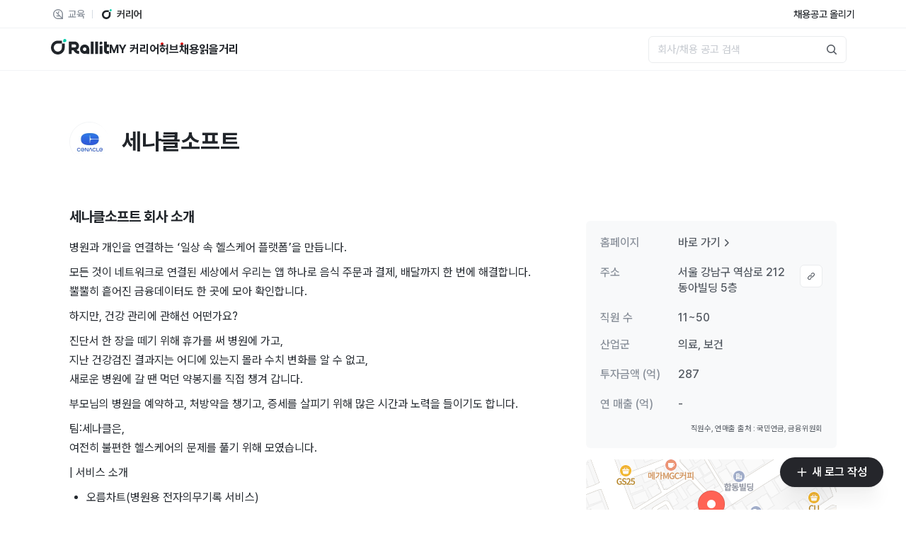

--- FILE ---
content_type: text/html; charset=utf-8
request_url: https://www.rallit.com/companies/112/%EC%84%B8%EB%82%98%ED%81%B4%EC%86%8C%ED%94%84%ED%8A%B8
body_size: 26080
content:
<!DOCTYPE html><html lang="ko"><script>(function(w,d,s,l,i){w[l]=w[l]||[];w[l].push({'gtm.start':
                new Date().getTime(),event:'gtm.js'});var f=d.getElementsByTagName(s)[0],
                j=d.createElement(s),dl=l!='dataLayer'?'&l='+l:'';j.async=true;j.src=
                'https://www.googletagmanager.com/gtm.js?id='+i+dl;f.parentNode.insertBefore(j,f);
                })(window,document,'script','dataLayer','GTM-WGJ7X69');</script><head><meta charSet="utf-8"/><meta name="viewport" content="width=device-width"/><title>세나클소프트 채용 - 랠릿</title><meta name="title" content="세나클소프트 채용 - 랠릿"/><meta name="description" content="채용 정보, 회사 소개, 근무 환경, 입사축하금까지! 세나클소프트 기업 정보를 랠릿에서 확인하세요."/><meta name="robots" content="index, follow"/><meta name="thumbnail" content="https://cdn.rallit.com/image/meta-image.png"/><meta property="og:type" content="website"/><meta property="og:url" content="https://www.rallit.com/companies/112/%EC%84%B8%EB%82%98%ED%81%B4%EC%86%8C%ED%94%84%ED%8A%B8"/><meta property="og:title" content="세나클소프트 채용 - 랠릿"/><meta property="og:image" content="https://cdn.rallit.com/image/meta-image.png"/><meta property="og:description" content="채용 정보, 회사 소개, 근무 환경, 입사축하금까지! 세나클소프트 기업 정보를 랠릿에서 확인하세요."/><meta property="og:site_name" content="랠릿"/><meta property="og:locale" content="ko_KR"/><meta property="og:image:width" content="1200"/><meta property="og:image:height" content="630"/><meta name="twitter:card" content="summary_large_image"/><meta name="twitter:site" content="랠릿"/><meta name="twitter:title" content="세나클소프트 채용 - 랠릿"/><meta name="twitter:description" content="채용 정보, 회사 소개, 근무 환경, 입사축하금까지! 세나클소프트 기업 정보를 랠릿에서 확인하세요."/><meta name="twitter:image" content="https://cdn.rallit.com/image/meta-image.png"/><meta name="twitter:url" content="https://www.rallit.com/companies/112/%EC%84%B8%EB%82%98%ED%81%B4%EC%86%8C%ED%94%84%ED%8A%B8"/><meta name="naver-site-verification" content="135ce61c0b836150b85556ca84fd83229e12ab67"/><meta name="theme-color" content="#ffffff"/><meta name="next-head-count" content="25"/><meta name="viewport" content="width=device-width, initial-scale=1.0, maximum-scale=1.0, user-scalable=no"/><link rel="icon" href="https://cdn.rallit.com/image/favicon.ico" sizes="any"/><link rel="icon" href="https://cdn.rallit.com/image/favicon.svg" type="image/svg+xml"/><link rel="apple-touch-icon" href="https://cdn.rallit.com/image/favicon-180x180.png"/><link rel="shortcut icon" href="https://cdn.rallit.com/image/favicon.svg"/><link rel="manifest" href="/manifest.json"/><link rel="preload" href="https://cdn.rallit.com/font/PretendardVariableSubset.woff2" as="font" crossorigin=""/><script>
              window.env="production";
          </script><link rel="preload" href="/_next/static/css/732bd635e1f50124.css" as="style"/><link rel="stylesheet" href="/_next/static/css/732bd635e1f50124.css" data-n-g=""/><noscript data-n-css=""></noscript><script defer="" nomodule="" src="/_next/static/chunks/polyfills-42372ed130431b0a.js"></script><script src="/_next/static/chunks/webpack-43201cb228a51ced.js" defer=""></script><script src="/_next/static/chunks/framework-72fe5765dd5e2563.js" defer=""></script><script src="/_next/static/chunks/main-96e041c7743feb5f.js" defer=""></script><script src="/_next/static/chunks/pages/_app-1e24bc5c40e07d13.js" defer=""></script><script src="/_next/static/chunks/4752-d28d60feca48211c.js" defer=""></script><script src="/_next/static/chunks/8320-dee844c2cd817b70.js" defer=""></script><script src="/_next/static/chunks/1286-346296695e6bc6c2.js" defer=""></script><script src="/_next/static/chunks/pages/companies/%5Bid%5D/%5Bslug%5D-137f8355230cae1e.js" defer=""></script><script src="/_next/static/z-L2d0AJKYZtOMN9Ix25H/_buildManifest.js" defer=""></script><script src="/_next/static/z-L2d0AJKYZtOMN9Ix25H/_ssgManifest.js" defer=""></script><style data-emotion="mantine 5jqdej 1yjkc96 1ryt1ht pq7nai ra5rf8">.mantine-5jqdej{font-family:Pretendard,-apple-system,BlinkMacSystemFont,system-ui,Roboto,"Helvetica Neue","Segoe UI","Apple SD Gothic Neo","Noto Sans KR","Malgun Gothic","Apple Color Emoji","Segoe UI Emoji","Segoe UI Symbol",sans-serif;-webkit-tap-highlight-color:transparent;color:inherit;font-size:inherit;line-height:1.5;-webkit-text-decoration:none;text-decoration:none;line-height:1.5;text-underline-position:under;}.mantine-5jqdej:focus{outline-offset:0.125rem;outline:0.125rem solid #212529;}.mantine-5jqdej:focus:not(:focus-visible){outline:none;}.mantine-1yjkc96{display:-webkit-box;display:-webkit-flex;display:-ms-flexbox;display:flex;-webkit-align-items:center;-webkit-box-align:center;-ms-flex-align:center;align-items:center;-webkit-box-pack:center;-ms-flex-pack:center;-webkit-justify-content:center;justify-content:center;height:100%;overflow:visible;pointer-events:none;}.mantine-1ryt1ht{white-space:nowrap;height:100%;overflow:hidden;display:-webkit-box;display:-webkit-flex;display:-ms-flexbox;display:flex;-webkit-align-items:center;-webkit-box-align:center;-ms-flex-align:center;align-items:center;}.mantine-pq7nai{display:-webkit-box;display:-webkit-flex;display:-ms-flexbox;display:flex;-webkit-align-items:center;-webkit-box-align:center;-ms-flex-align:center;align-items:center;margin-right:0.625rem;margin-right:6px;}.mantine-pq7nai svg{width:16px;height:16px;}.mantine-ra5rf8{-webkit-tap-highlight-color:transparent;font-family:Pretendard,-apple-system,BlinkMacSystemFont,system-ui,Roboto,"Helvetica Neue","Segoe UI","Apple SD Gothic Neo","Noto Sans KR","Malgun Gothic","Apple Color Emoji","Segoe UI Emoji","Segoe UI Symbol",sans-serif;cursor:pointer;border:0;padding:0;-webkit-appearance:none;-moz-appearance:none;-ms-appearance:none;appearance:none;font-size:1rem;background-color:transparent;text-align:left;color:#000;-webkit-text-decoration:none;text-decoration:none;box-sizing:border-box;height:2.625rem;padding-left:calc(1.375rem  / 1.5);padding-right:1.375rem;font-family:Pretendard,-apple-system,BlinkMacSystemFont,system-ui,Roboto,"Helvetica Neue","Segoe UI","Apple SD Gothic Neo","Noto Sans KR","Malgun Gothic","Apple Color Emoji","Segoe UI Emoji","Segoe UI Symbol",sans-serif;-webkit-tap-highlight-color:transparent;display:inline-block;width:auto;border-radius:624.9375rem;font-weight:600;position:relative;line-height:1;font-size:1rem;-webkit-user-select:none;-moz-user-select:none;-ms-user-select:none;user-select:none;cursor:pointer;border:0.0625rem solid transparent;background-color:#25262b;color:#fff;padding-left:22px;}.mantine-ra5rf8:focus{outline-offset:0.125rem;outline:0.125rem solid #212529;}.mantine-ra5rf8:focus:not(:focus-visible){outline:none;}.mantine-ra5rf8:focus{outline-offset:0.125rem;outline:0.125rem solid #212529;}.mantine-ra5rf8:focus:not(:focus-visible){outline:none;}@media (hover: hover){.mantine-ra5rf8:hover{background-color:#1A1B1E;}}@media (hover: none){.mantine-ra5rf8:active{background-color:#1A1B1E;}}.mantine-ra5rf8:active{-webkit-transform:translateY(0.0625rem);-moz-transform:translateY(0.0625rem);-ms-transform:translateY(0.0625rem);transform:translateY(0.0625rem);}.mantine-ra5rf8:disabled,.mantine-ra5rf8[data-disabled]{border-color:transparent;background-color:#e9ecef;color:#adb5bd;cursor:not-allowed;background-image:none;pointer-events:none;}.mantine-ra5rf8:disabled:active,.mantine-ra5rf8[data-disabled]:active{-webkit-transform:none;-moz-transform:none;-ms-transform:none;transform:none;}.mantine-ra5rf8[data-loading]{pointer-events:none;}.mantine-ra5rf8[data-loading]::before{content:"";position:absolute;top:-0.0625rem;right:-0.0625rem;left:-0.0625rem;bottom:-0.0625rem;background-color:rgba(255, 255, 255, .5);border-radius:624.9375rem;cursor:not-allowed;}</style></head><style data-emotion="css-global 1h4maov">html,body,#__next{height:100%;}</style><body><noscript><iframe src="https://www.googletagmanager.com/ns.html?id=GTM-WGJ7X69" height="0" width="0" style="display:none;visibility:hidden"></iframe></noscript><div id="__next"><style data-emotion="css-global 1w883ez">html{font-family:sans-serif;line-height:1.15;-webkit-text-size-adjust:100%;-moz-text-size-adjust:100%;-ms-text-size-adjust:100%;text-size-adjust:100%;}body{margin:0;}article,aside,footer,header,nav,section,figcaption,figure,main{display:block;}h1{font-size:2em;}hr{box-sizing:content-box;height:0;overflow:visible;}pre{font-family:monospace,monospace;font-size:1em;}a{background:transparent;text-decoration-skip:objects;}a:active,a:hover{outline-width:0;}abbr[title]{border-bottom:none;-webkit-text-decoration:underline;text-decoration:underline;}b,strong{font-weight:bolder;}code,kbp,samp{font-family:monospace,monospace;font-size:1em;}dfn{font-style:italic;}mark{background-color:#ff0;color:#000;}small{font-size:80%;}sub,sup{font-size:75%;line-height:0;position:relative;vertical-align:baseline;}sup{top:-0.5em;}sub{bottom:-0.25em;}audio,video{display:inline-block;}audio:not([controls]){display:none;height:0;}img{border-style:none;vertical-align:middle;}svg:not(:root){overflow:hidden;}button,input,optgroup,select,textarea{font-family:sans-serif;font-size:100%;line-height:1.15;margin:0;}button,input{overflow:visible;}button,select{text-transform:none;}button,[type=reset],[type=submit]{-webkit-appearance:button;}button::-moz-focus-inner,[type=button]::-moz-focus-inner,[type=reset]::-moz-focus-inner,[type=submit]::-moz-focus-inner{border-style:none;padding:0;}button:-moz-focusring,[type=button]:-moz-focusring,[type=reset]:-moz-focusring,[type=submit]:-moz-focusring{outline:0.0625rem dotted ButtonText;}legend{box-sizing:border-box;color:inherit;display:table;max-width:100%;padding:0;white-space:normal;}progress{display:inline-block;vertical-align:baseline;}textarea{overflow:auto;}[type=checkbox],[type=radio]{box-sizing:border-box;padding:0;}[type=number]::-webkit-inner-spin-button,[type=number]::-webkit-outer-spin-button{height:auto;}[type=search]{-webkit-appearance:none;-moz-appearance:none;-ms-appearance:none;appearance:none;}[type=search]::-webkit-search-cancel-button,[type=search]::-webkit-search-decoration{-webkit-appearance:none;-moz-appearance:none;-ms-appearance:none;appearance:none;}::-webkit-file-upload-button{-webkit-appearance:button;-moz-appearance:button;-ms-appearance:button;appearance:button;font:inherit;}details,menu{display:block;}summary{display:-webkit-box;display:-webkit-list-item;display:-ms-list-itembox;display:list-item;}canvas{display:inline-block;}template{display:none;}</style><style data-emotion="css-global 7lb658">*,*::before,*::after{box-sizing:border-box;}html{-webkit-print-color-scheme:light;color-scheme:light;}body{font-family:Pretendard,-apple-system,BlinkMacSystemFont,system-ui,Roboto,"Helvetica Neue","Segoe UI","Apple SD Gothic Neo","Noto Sans KR","Malgun Gothic","Apple Color Emoji","Segoe UI Emoji","Segoe UI Symbol",sans-serif;background-color:#fff;color:#000;line-height:1.5;font-size:1rem;-webkit-font-smoothing:antialiased;-moz-osx-font-smoothing:grayscale;}</style><style data-emotion="css-global xtxxys">:root{--mantine-color-white:#fff;--mantine-color-black:#000;--mantine-transition-timing-function:ease;--mantine-line-height:1.5;--mantine-font-family:Pretendard,-apple-system,BlinkMacSystemFont,system-ui,Roboto,"Helvetica Neue","Segoe UI","Apple SD Gothic Neo","Noto Sans KR","Malgun Gothic","Apple Color Emoji","Segoe UI Emoji","Segoe UI Symbol",sans-serif;--mantine-font-family-monospace:ui-monospace,SFMono-Regular,Menlo,Monaco,Consolas,Liberation Mono,Courier New,monospace;--mantine-font-family-headings:Pretendard,-apple-system,BlinkMacSystemFont,system-ui,Roboto,"Helvetica Neue","Segoe UI","Apple SD Gothic Neo","Noto Sans KR","Malgun Gothic","Apple Color Emoji","Segoe UI Emoji","Segoe UI Symbol",sans-serif;--mantine-heading-font-weight:700;--mantine-shadow-xs:0 0.0625rem 0.1875rem rgba(0, 0, 0, 0.05),0 0.0625rem 0.125rem rgba(0, 0, 0, 0.1);--mantine-shadow-sm:0 0.0625rem 0.1875rem rgba(0, 0, 0, 0.05),rgba(0, 0, 0, 0.05) 0 0.625rem 0.9375rem -0.3125rem,rgba(0, 0, 0, 0.04) 0 0.4375rem 0.4375rem -0.3125rem;--mantine-shadow-md:0 0.0625rem 0.1875rem rgba(0, 0, 0, 0.05),rgba(0, 0, 0, 0.05) 0 1.25rem 1.5625rem -0.3125rem,rgba(0, 0, 0, 0.04) 0 0.625rem 0.625rem -0.3125rem;--mantine-shadow-lg:0 0.0625rem 0.1875rem rgba(0, 0, 0, 0.05),rgba(0, 0, 0, 0.05) 0 1.75rem 1.4375rem -0.4375rem,rgba(0, 0, 0, 0.04) 0 0.75rem 0.75rem -0.4375rem;--mantine-shadow-xl:0 0.0625rem 0.1875rem rgba(0, 0, 0, 0.05),rgba(0, 0, 0, 0.05) 0 2.25rem 1.75rem -0.4375rem,rgba(0, 0, 0, 0.04) 0 1.0625rem 1.0625rem -0.4375rem;--mantine-font-size-xs:0.75rem;--mantine-font-size-sm:0.875rem;--mantine-font-size-md:1rem;--mantine-font-size-lg:1.125rem;--mantine-font-size-xl:1.25rem;--mantine-radius-xs:0.125rem;--mantine-radius-sm:0.25rem;--mantine-radius-md:0.5rem;--mantine-radius-lg:1rem;--mantine-radius-xl:2rem;--mantine-spacing-xs:0.625rem;--mantine-spacing-sm:0.75rem;--mantine-spacing-md:1rem;--mantine-spacing-lg:1.25rem;--mantine-spacing-xl:1.5rem;--mantine-breakpoints-xs:36.0625em;--mantine-breakpoints-sm:48.0625em;--mantine-breakpoints-md:64.0625em;--mantine-breakpoints-lg:75.0625em;--mantine-breakpoints-xl:87.5625em;--mantine-color-dark-0:#C1C2C5;--mantine-color-dark-1:#A6A7AB;--mantine-color-dark-2:#909296;--mantine-color-dark-3:#5c5f66;--mantine-color-dark-4:#373A40;--mantine-color-dark-5:#2C2E33;--mantine-color-dark-6:#25262b;--mantine-color-dark-7:#1A1B1E;--mantine-color-dark-8:#141517;--mantine-color-dark-9:#101113;--mantine-color-gray-0:#F8F9FA;--mantine-color-gray-1:#f1f3f5;--mantine-color-gray-2:#e9ecef;--mantine-color-gray-3:#dee2e6;--mantine-color-gray-4:#ced4da;--mantine-color-gray-5:#adb5bd;--mantine-color-gray-6:#868e96;--mantine-color-gray-7:#495057;--mantine-color-gray-8:#343a40;--mantine-color-gray-9:#212529;--mantine-color-red-0:#fff5f5;--mantine-color-red-1:#ffe3e3;--mantine-color-red-2:#ffc9c9;--mantine-color-red-3:#ffa8a8;--mantine-color-red-4:#ff8787;--mantine-color-red-5:#ff6b6b;--mantine-color-red-6:#fa5252;--mantine-color-red-7:#f03e3e;--mantine-color-red-8:#e03131;--mantine-color-red-9:#c92a2a;--mantine-color-pink-0:#fff0f6;--mantine-color-pink-1:#ffdeeb;--mantine-color-pink-2:#fcc2d7;--mantine-color-pink-3:#faa2c1;--mantine-color-pink-4:#f783ac;--mantine-color-pink-5:#f06595;--mantine-color-pink-6:#e64980;--mantine-color-pink-7:#d6336c;--mantine-color-pink-8:#c2255c;--mantine-color-pink-9:#a61e4d;--mantine-color-grape-0:#f8f0fc;--mantine-color-grape-1:#f3d9fa;--mantine-color-grape-2:#eebefa;--mantine-color-grape-3:#e599f7;--mantine-color-grape-4:#da77f2;--mantine-color-grape-5:#cc5de8;--mantine-color-grape-6:#be4bdb;--mantine-color-grape-7:#ae3ec9;--mantine-color-grape-8:#9c36b5;--mantine-color-grape-9:#862e9c;--mantine-color-violet-0:#f3f0ff;--mantine-color-violet-1:#e5dbff;--mantine-color-violet-2:#d0bfff;--mantine-color-violet-3:#b197fc;--mantine-color-violet-4:#9775fa;--mantine-color-violet-5:#845ef7;--mantine-color-violet-6:#7950f2;--mantine-color-violet-7:#7048e8;--mantine-color-violet-8:#6741d9;--mantine-color-violet-9:#5f3dc4;--mantine-color-indigo-0:#edf2ff;--mantine-color-indigo-1:#dbe4ff;--mantine-color-indigo-2:#bac8ff;--mantine-color-indigo-3:#91a7ff;--mantine-color-indigo-4:#748ffc;--mantine-color-indigo-5:#5c7cfa;--mantine-color-indigo-6:#4c6ef5;--mantine-color-indigo-7:#4263eb;--mantine-color-indigo-8:#3b5bdb;--mantine-color-indigo-9:#364fc7;--mantine-color-blue-0:#e7f5ff;--mantine-color-blue-1:#d0ebff;--mantine-color-blue-2:#a5d8ff;--mantine-color-blue-3:#74c0fc;--mantine-color-blue-4:#4dabf7;--mantine-color-blue-5:#339af0;--mantine-color-blue-6:#228be6;--mantine-color-blue-7:#1c7ed6;--mantine-color-blue-8:#1971c2;--mantine-color-blue-9:#1864ab;--mantine-color-cyan-0:#e3fafc;--mantine-color-cyan-1:#c5f6fa;--mantine-color-cyan-2:#99e9f2;--mantine-color-cyan-3:#66d9e8;--mantine-color-cyan-4:#3bc9db;--mantine-color-cyan-5:#22b8cf;--mantine-color-cyan-6:#15aabf;--mantine-color-cyan-7:#1098ad;--mantine-color-cyan-8:#0c8599;--mantine-color-cyan-9:#0b7285;--mantine-color-teal-0:#e6fcf5;--mantine-color-teal-1:#c3fae8;--mantine-color-teal-2:#96f2d7;--mantine-color-teal-3:#63e6be;--mantine-color-teal-4:#38d9a9;--mantine-color-teal-5:#20c997;--mantine-color-teal-6:#12b886;--mantine-color-teal-7:#0ca678;--mantine-color-teal-8:#099268;--mantine-color-teal-9:#087f5b;--mantine-color-green-0:#ebfbee;--mantine-color-green-1:#d3f9d8;--mantine-color-green-2:#b2f2bb;--mantine-color-green-3:#8ce99a;--mantine-color-green-4:#69db7c;--mantine-color-green-5:#51cf66;--mantine-color-green-6:#40c057;--mantine-color-green-7:#37b24d;--mantine-color-green-8:#2f9e44;--mantine-color-green-9:#2b8a3e;--mantine-color-lime-0:#f4fce3;--mantine-color-lime-1:#e9fac8;--mantine-color-lime-2:#d8f5a2;--mantine-color-lime-3:#c0eb75;--mantine-color-lime-4:#a9e34b;--mantine-color-lime-5:#94d82d;--mantine-color-lime-6:#82c91e;--mantine-color-lime-7:#74b816;--mantine-color-lime-8:#66a80f;--mantine-color-lime-9:#5c940d;--mantine-color-yellow-0:#fff9db;--mantine-color-yellow-1:#fff3bf;--mantine-color-yellow-2:#ffec99;--mantine-color-yellow-3:#ffe066;--mantine-color-yellow-4:#ffd43b;--mantine-color-yellow-5:#fcc419;--mantine-color-yellow-6:#fab005;--mantine-color-yellow-7:#f59f00;--mantine-color-yellow-8:#f08c00;--mantine-color-yellow-9:#e67700;--mantine-color-orange-0:#fff4e6;--mantine-color-orange-1:#ffe8cc;--mantine-color-orange-2:#ffd8a8;--mantine-color-orange-3:#ffc078;--mantine-color-orange-4:#ffa94d;--mantine-color-orange-5:#ff922b;--mantine-color-orange-6:#fd7e14;--mantine-color-orange-7:#f76707;--mantine-color-orange-8:#e8590c;--mantine-color-orange-9:#d9480f;--mantine-color-infgreen-0:#E5F9F1;--mantine-color-infgreen-1:#BFF0DB;--mantine-color-infgreen-2:#99E7C6;--mantine-color-infgreen-3:#73DFB1;--mantine-color-infgreen-4:#4CD69C;--mantine-color-infgreen-5:#26CD86;--mantine-color-infgreen-6:#00C471;--mantine-color-infgreen-7:#00A760;--mantine-color-infgreen-8:#00894F;--mantine-color-infgreen-9:#006C3E;--mantine-color-rallit-0:#E5FAF7;--mantine-color-rallit-1:#BFF2EA;--mantine-color-rallit-2:#99EBDD;--mantine-color-rallit-3:#73E3D0;--mantine-color-rallit-4:#4DDBC3;--mantine-color-rallit-5:#26D4B7;--mantine-color-rallit-6:#00CCAA;--mantine-color-rallit-7:#00AD90;--mantine-color-rallit-8:#008F77;--mantine-color-rallit-9:#00705D;--mantine-h1-font-size:2.125rem;--mantine-h1-line-height:1.3;--mantine-h2-font-size:1.625rem;--mantine-h2-line-height:1.35;--mantine-h3-font-size:1.375rem;--mantine-h3-line-height:1.4;--mantine-h4-font-size:1.125rem;--mantine-h4-line-height:1.45;--mantine-h5-font-size:1rem;--mantine-h5-line-height:1.5;--mantine-h6-font-size:0.875rem;--mantine-h6-line-height:1.5;}</style><style data-emotion="css-global 1s71kiq">body{color:#212529;}.overflow-hidden{overflow:hidden;}@font-face{font-family:Pretendard;font-weight:100 900;src:url('https://cdn.rallit.com/font/PretendardVariableSubset.woff2') format('woff2');}@font-face{font-family:KaTeX_AMS;font-weight:400;font-style:normal;src:url('https://cdn.rallit.com/font/KaTeX_AMS-Regular.woff2') format('woff2'),url('https://cdn.rallit.com/font/KaTeX_AMS-Regular.woff') format('woff'),url('https://cdn.rallit.com/font/KaTeX_AMS-Regular.ttf') format('truetype');}@font-face{font-family:KaTeX_Caligraphic;font-weight:700;font-style:normal;src:url('https://cdn.rallit.com/font/KaTeX_Caligraphic-Bold.woff2') format('woff2'),url('https://cdn.rallit.com/font/KaTeX_Caligraphic-Bold.woff') format('woff'),url('https://cdn.rallit.com/font/KaTeX_Caligraphic-Bold.ttf') format('truetype');}@font-face{font-family:KaTeX_Caligraphic;font-weight:400;font-style:normal;src:url('https://cdn.rallit.com/font/KaTeX_Caligraphic-Regular.woff2') format('woff2'),url('https://cdn.rallit.com/font/KaTeX_Caligraphic-Regular.woff') format('woff'),url('https://cdn.rallit.com/font/KaTeX_Caligraphic-Regular.ttf') format('truetype');}@font-face{font-family:KaTeX_Fraktur;font-weight:700;font-style:normal;src:url('https://cdn.rallit.com/font/KaTeX_Fraktur-Bold.woff2') format('woff2'),url('https://cdn.rallit.com/font/KaTeX_Fraktur-Bold.woff') format('woff'),url('https://cdn.rallit.com/font/KaTeX_Fraktur-Bold.ttf') format('truetype');}@font-face{font-family:KaTeX_Fraktur;font-weight:400;font-style:normal;src:url('https://cdn.rallit.com/font/KaTeX_Fraktur-Regular.woff2') format('woff2'),url('https://cdn.rallit.com/font/KaTeX_Fraktur-Regular.woff') format('woff'),url('https://cdn.rallit.com/font/KaTeX_Fraktur-Regular.ttf') format('truetype');}@font-face{font-family:KaTeX_Main;font-weight:700;font-style:normal;src:url('https://cdn.rallit.com/font/KaTeX_Main-Bold.woff2') format('woff2'),url('https://cdn.rallit.com/font/KaTeX_Main-Bold.woff') format('woff'),url('https://cdn.rallit.com/font/KaTeX_Main-Bold.ttf') format('truetype');}@font-face{font-family:KaTeX_Main;font-weight:700;font-style:italic;src:url('https://cdn.rallit.com/font/KaTeX_Main-BoldItalic.woff2') format('woff2'),url('https://cdn.rallit.com/font/KaTeX_Main-BoldItalic.woff') format('woff'),url('https://cdn.rallit.com/font/KaTeX_Main-BoldItalic.ttf') format('truetype');}@font-face{font-family:KaTeX_Main;font-weight:400;font-style:italic;src:url('https://cdn.rallit.com/font/KaTeX_Main-Italic.woff2') format('woff2'),url('https://cdn.rallit.com/font/KaTeX_Main-Italic.woff') format('woff'),url('https://cdn.rallit.com/font/KaTeX_Main-Italic.ttf') format('truetype');}@font-face{font-family:KaTeX_Main;font-weight:400;font-style:normal;src:url('https://cdn.rallit.com/font/KaTeX_Main-Regular.woff2') format('woff2'),url('https://cdn.rallit.com/font/KaTeX_Main-Regular.woff') format('woff'),url('https://cdn.rallit.com/font/KaTeX_Main-Regular.ttf') format('truetype');}@font-face{font-family:KaTeX_Math;font-weight:700;font-style:italic;src:url('https://cdn.rallit.com/font/KaTeX_Math-BoldItalic.woff2') format('woff2'),url('https://cdn.rallit.com/font/KaTeX_Math-BoldItalic.woff') format('woff'),url('https://cdn.rallit.com/font/KaTeX_Math-BoldItalic.ttf') format('truetype');}@font-face{font-family:KaTeX_Math;font-weight:400;font-style:italic;src:url('https://cdn.rallit.com/font/KaTeX_Math-Italic.woff2') format('woff2'),url('https://cdn.rallit.com/font/KaTeX_Math-Italic.woff') format('woff'),url('https://cdn.rallit.com/font/KaTeX_Math-Italic.ttf') format('truetype');}@font-face{font-family:KaTeX_SansSerif;font-weight:700;font-style:normal;src:url('https://cdn.rallit.com/font/KaTeX_SansSerif-Bold.woff2') format('woff2'),url('https://cdn.rallit.com/font/KaTeX_SansSerif-Bold.woff') format('woff'),url('https://cdn.rallit.com/font/KaTeX_SansSerif-Bold.ttf') format('truetype');}@font-face{font-family:KaTeX_SansSerif;font-weight:400;font-style:italic;src:url('https://cdn.rallit.com/font/KaTeX_SansSerif-Italic.woff2') format('woff2'),url('https://cdn.rallit.com/font/KaTeX_SansSerif-Italic.woff') format('woff'),url('https://cdn.rallit.com/font/KaTeX_SansSerif-Italic.ttf') format('truetype');}@font-face{font-family:KaTeX_SansSerif;font-weight:400;font-style:normal;src:url('https://cdn.rallit.com/font/KaTeX_SansSerif-Regular.woff2') format('woff2'),url('https://cdn.rallit.com/font/KaTeX_SansSerif-Regular.woff') format('woff'),url('https://cdn.rallit.com/font/KaTeX_SansSerif-Regular.ttf') format('truetype');}@font-face{font-family:KaTeX_Script;font-weight:400;font-style:normal;src:url('https://cdn.rallit.com/font/KaTeX_Script-Regular.woff2') format('woff2'),url('https://cdn.rallit.com/font/KaTeX_Script-Regular.woff') format('woff'),url('https://cdn.rallit.com/font/KaTeX_Script-Regular.ttf') format('truetype');}@font-face{font-family:KaTeX_Size1;font-weight:400;font-style:normal;src:url('https://cdn.rallit.com/font/KaTeX_Size1-Regular.woff2') format('woff2'),url('https://cdn.rallit.com/font/KaTeX_Size1-Regular.woff') format('woff'),url('https://cdn.rallit.com/font/KaTeX_Size1-Regular.ttf') format('truetype');}@font-face{font-family:KaTeX_Size2;font-weight:400;font-style:normal;src:url('https://cdn.rallit.com/font/KaTeX_Size2-Regular.woff2') format('woff2'),url('https://cdn.rallit.com/font/KaTeX_Size2-Regular.woff') format('woff'),url('https://cdn.rallit.com/font/KaTeX_Size2-Regular.ttf') format('truetype');}@font-face{font-family:KaTeX_Size3;font-weight:400;font-style:normal;src:url('https://cdn.rallit.com/font/KaTeX_Size3-Regular.woff2') format('woff2'),url('https://cdn.rallit.com/font/KaTeX_Size3-Regular.woff') format('woff'),url('https://cdn.rallit.com/font/KaTeX_Size3-Regular.ttf') format('truetype');}@font-face{font-family:KaTeX_Size4;font-weight:400;font-style:normal;src:url('https://cdn.rallit.com/font/KaTeX_Size4-Regular.woff2') format('woff2'),url('https://cdn.rallit.com/font/KaTeX_Size4-Regular.woff') format('woff'),url('https://cdn.rallit.com/font/KaTeX_Size4-Regular.ttf') format('truetype');}@font-face{font-family:KaTeX_Typewriter;font-weight:400;font-style:normal;src:url('https://cdn.rallit.com/font/KaTeX_Typewriter-Regular.woff2') format('woff2'),url('https://cdn.rallit.com/font/KaTeX_Typewriter-Regular.woff') format('woff'),url('https://cdn.rallit.com/font/KaTeX_Typewriter-Regular.ttf') format('truetype');}html,body{margin:0;padding:0;border:0;font-size:100%;vertical-align:baseline;}div,span,applet,object,iframe,h1,h2,h3,h4,h5,h6,p,blockquote,pre,a,abbr,acronym,address,big,cite,code,del,dfn,em,img,ins,kbd,q,s,samp,small,strike,strong,sub,sup,tt,var,b,u,i,center,dl,dt,dd,ol,ul,li,fieldset,form,label,legend,table,caption,tbody,tfoot,thead,tr,th,td,article,aside,canvas,details,embed,figure,figcaption,footer,header,hgroup,menu,nav,output,ruby,section,summary,time,mark,audio,video{margin:0;padding:0;border:0;font-size:100%;vertical-align:baseline;}article,aside,details,figcaption,figure,footer,header,hgroup,menu,nav,section{display:block;}ol,ul{list-style:none;}blockquote,q{quotes:none;}blockquote:before,blockquote:after,q:before,q:after{content:none;}table{border-collapse:collapse;border-spacing:0;}</style><style data-emotion="css-global 1y1z34a">html,body,div,span,applet,object,iframe,h1,h2,h3,h4,h5,h6,p,blockquote,pre,a,abbr,acronym,address,big,cite,code,del,dfn,em,img,ins,kbd,q,s,samp,small,strike,strong,sub,sup,tt,var,b,u,i,center,dl,dt,dd,ol,ul,li,fieldset,form,label,legend,table,caption,tbody,tfoot,thead,tr,th,td,article,aside,canvas,details,embed,figure,figcaption,footer,header,hgroup,menu,nav,output,ruby,section,summary,time,mark,audio,video{margin:0;padding:0;border:0;}ol,ul{list-style:none;}button{border:none;box-shadow:none;border-radius:0;padding:0;background:inherit;overflow:visible;cursor:pointer;}@font-face{font-family:Pretendard;font-weight:100 900;src:url('https://cdn.rallit.com/font/PretendardVariableSubset.woff2') format('woff2');}html,body{padding:0;margin:0;font-size:16px;font-family:Pretendard,-apple-system,BlinkMacSystemFont,system-ui,Roboto,'Helvetica Neue','Segoe UI','Apple SD Gothic Neo','Noto Sans KR','Malgun Gothic',sans-serif;-webkit-font-smoothing:antialiased;-moz-osx-font-smoothing:grayscale;-webkit-text-size-adjust:none;-webkit-tap-highlight-color:transparent;color:#21252a;background-color:#fff;-ms-overflow-style:none;scrollbar-width:none;}body>div{position:relative;}a{color:inherit;-webkit-text-decoration:none;text-decoration:none;}*{box-sizing:border-box;}.visually-hidden{position:absolute;overflow:hidden;width:1px;height:1px;clip:rect(1px 1px 1px 1px);white-space:nowrap;}.markdown-body{background-color:transparent;}.tiptap.ProseMirror>ul{list-style-type:disc!important;}</style><style data-emotion="css lyrx5r">.css-lyrx5r{height:2.500rem;border-bottom:1px solid #F1F3F5;display:-webkit-box;display:-webkit-flex;display:-ms-flexbox;display:flex;-webkit-align-items:center;-webkit-box-align:center;-ms-flex-align:center;align-items:center;-webkit-box-pack:center;-ms-flex-pack:center;-webkit-justify-content:center;justify-content:center;}.css-lyrx5r .inflab-integrated__header{padding:0 32px;max-width:75.000rem;width:100%;}@media (max-width: 768px){.css-lyrx5r .inflab-integrated__header{padding:0 16px;}}.css-lyrx5r .inflab-integrated__container{display:-webkit-box;display:-webkit-flex;display:-ms-flexbox;display:flex;height:100%;-webkit-box-pack:justify;-webkit-justify-content:space-between;justify-content:space-between;-webkit-align-items:center;-webkit-box-align:center;-ms-flex-align:center;align-items:center;margin:0 auto;font-family:Pretendard,-apple-system,BlinkMacSystemFont,system-ui,Roboto,'Helvetica Neue','Segoe UI','Apple SD Gothic Neo','Noto Sans KR','Malgun Gothic',sans-serif;font-size:14px;font-stretch:normal;font-style:normal;line-height:1.43;letter-spacing:normal;font-weight:500;}.css-lyrx5r .inflab-integrated__container ul{display:-webkit-box;display:-webkit-flex;display:-ms-flexbox;display:flex;padding:0;}.css-lyrx5r .inflab-integrated__container ul li{display:-webkit-box;display:-webkit-flex;display:-ms-flexbox;display:flex;-webkit-align-items:center;-webkit-box-align:center;-ms-flex-align:center;align-items:center;}.css-lyrx5r .inflab-integrated__container ul li:not(:last-child):after{content:'';display:block;margin:0px 8px;width:1px;height:12px;background:#D5DBE2;}.css-lyrx5r .inflab-integrated__container ul li:not(:first-of-type){margin-left:2px;}.css-lyrx5r .inflab-integrated__container .inflab-integrated__service{margin:0;color:#878e98;}.css-lyrx5r .inflab-integrated__container .inflab-integrated__service a{display:-webkit-box;display:-webkit-flex;display:-ms-flexbox;display:flex;-webkit-align-items:center;-webkit-box-align:center;-ms-flex-align:center;align-items:center;margin-right:2px;}.css-lyrx5r .inflab-integrated__container .rallit-icon{margin-right:4px;margin-left:0;}</style><section class="inflab-integrated css-lyrx5r"><div class="inflab-integrated__header"><div class="inflab-integrated__container"><ul class="inflab-integrated__service"><li><style data-emotion="css df7m72">.css-df7m72{color:#878e98;-webkit-text-decoration:none;text-decoration:none;}.css-df7m72:hover{color:#878e98;}</style><a href="https://www.inflearn.com" class="css-df7m72"><style data-emotion="css 5wonz9">.css-5wonz9{display:-webkit-box;display:-webkit-flex;display:-ms-flexbox;display:flex;-webkit-box-pack:center;-ms-flex-pack:center;-webkit-justify-content:center;justify-content:center;-webkit-align-items:center;-webkit-box-align:center;-ms-flex-align:center;align-items:center;-webkit-flex-shrink:0;-ms-flex-negative:0;flex-shrink:0;width:20px;height:20px;margin-left:4px;}</style><div class="rallit-icon css-5wonz9"><svg width="20" height="20" viewBox="0 0 20 20" fill="none" xmlns="http://www.w3.org/2000/svg"><path d="M16.4702 7.30208C16.1056 6.46354 15.6135 5.71615 14.9937 5.07813C14.3558 4.4401 13.6267 3.92969 12.7882 3.5651C11.9497 3.20052 11.0383 3 10.0723 3C9.12446 3 8.21308 3.16406 7.35638 3.52865C6.49969 3.89323 5.75236 4.38542 5.09617 5.00521C4.43998 5.64323 3.92961 6.3724 3.56505 7.21094C3.2005 8.04948 3 8.96094 3 9.92708C3 10.875 3.16405 11.7865 3.5286 12.6432C3.89315 13.5 4.38529 14.2474 5.02326 14.9036C5.66122 15.5599 6.40855 16.0703 7.24702 16.4349C8.10371 16.7995 8.99686 17 9.96292 17H16.9988V10.0365C17.017 9.07031 16.8347 8.15885 16.4702 7.30208ZM7.79384 15.1406C7.11943 14.849 6.51792 14.4297 6.00755 13.9193C5.49717 13.3906 5.09617 12.7891 4.80453 12.1146C4.51289 11.4219 4.38529 10.7109 4.38529 9.94531C4.38529 9.16146 4.54934 8.43229 4.84098 7.75781C5.13262 7.08333 5.55186 6.5 6.06223 5.98958C6.59083 5.47917 7.19234 5.09635 7.86676 4.80469C8.5594 4.51302 9.27028 4.38542 10.0358 4.38542C10.8196 4.38542 11.5487 4.54948 12.2231 4.84115C12.8976 5.13281 13.4808 5.53385 13.9912 6.0625C14.5016 6.57292 14.8844 7.17448 15.176 7.84896C15.4676 8.52344 15.5952 9.25261 15.5952 10.0365V14.7396L10.5644 9.65365L11.6763 6.59115C11.8039 6.26302 11.6216 5.89844 11.2935 5.77083C10.9654 5.64323 10.6009 5.82552 10.4733 6.15365L9.58015 8.63281L8.01258 7.04688C7.75739 6.79167 7.35638 6.79167 7.11943 7.04688C6.86424 7.30208 6.86424 7.70313 7.11943 7.9401L10.9472 11.8594H8.17662C7.8303 11.8594 7.53866 12.151 7.53866 12.4974C7.53866 12.8438 7.8303 13.1354 8.17662 13.1354H12.1502C12.1685 13.1354 12.1867 13.1354 12.1867 13.1354L14.6656 15.6146H9.96292C9.17914 15.5964 8.48649 15.4505 7.79384 15.1406Z" fill="#878E98"></path></svg></div><span>교육</span></a></li><li><style data-emotion="css 12jufo2">.css-12jufo2{font-family:Pretendard,-apple-system,BlinkMacSystemFont,system-ui,Roboto,'Helvetica Neue','Segoe UI','Apple SD Gothic Neo','Noto Sans KR','Malgun Gothic',sans-serif;font-size:14px;font-stretch:normal;font-style:normal;line-height:1.43;letter-spacing:normal;font-weight:bold;color:#3E4042;-webkit-text-decoration:none;text-decoration:none;}.css-12jufo2:hover{color:#3E4042;}</style><a href="/my/log" class="active css-12jufo2"><div class="rallit-icon css-5wonz9"><svg width="20" height="20" viewBox="0 0 20 20" fill="none" xmlns="http://www.w3.org/2000/svg"><path fill-rule="evenodd" clip-rule="evenodd" d="M3 10.7626C3 7.3177 5.76662 4.52502 9.17943 4.52502H12.7955V7.11248H9.17943C7.1823 7.11248 5.56332 8.74672 5.56332 10.7626C5.56332 12.7786 7.1823 14.4128 9.17943 14.4128C11.1765 14.4128 12.7955 12.7786 12.7955 10.7626V7.11248H15.3589V10.7626C15.3589 14.2076 12.5922 17.0003 9.17943 17.0003C5.76662 17.0003 3 14.2076 3 10.7626Z" fill="#21252A"></path><path d="M15.4272 5.91089C16.2235 5.91089 16.8691 5.25927 16.8691 4.45545C16.8691 3.65163 16.2235 3 15.4272 3C14.6309 3 13.9854 3.65163 13.9854 4.45545V5.91089H15.4272Z" fill="#00CCAA"></path></svg></div><span>커리어</span></a></li></ul><style data-emotion="css 1j9owle">.css-1j9owle{color:#21252a;-webkit-text-decoration:none;text-decoration:none;}.css-1j9owle:hover{color:#21252a;}</style><a target="_blank" class="css-1j9owle" href="https://business.rallit.com"><style data-emotion="css 10rvbm3">.css-10rvbm3{font-weight:500;}</style><style data-emotion="css 11cix4b">.css-11cix4b{margin:0;font-family:Pretendard,-apple-system,BlinkMacSystemFont,system-ui,Roboto,'Helvetica Neue','Segoe UI','Apple SD Gothic Neo','Noto Sans KR','Malgun Gothic',sans-serif;font-size:14px;font-stretch:normal;font-style:normal;line-height:1.43;letter-spacing:normal;font-weight:normal;white-space:pre-line;text-align:start;word-break:break-all;font-weight:500;}</style><p class="css-11cix4b">채용공고 올리기</p></a></div></div></section><style data-emotion="css 1m94zoy">.css-1m94zoy{z-index:40;top:0;display:-webkit-box;display:-webkit-flex;display:-ms-flexbox;display:flex;-webkit-flex-direction:column;-ms-flex-direction:column;flex-direction:column;width:100%;background-color:#fff;-webkit-transition:top 0.5s ease-in-out;transition:top 0.5s ease-in-out;}@media (max-width: 768px){.css-1m94zoy{position:fixed;top:unset;bottom:0;display:-webkit-box;display:-webkit-flex;display:-ms-flexbox;display:flex;padding:0;}}</style><header class="css-1m94zoy"><style data-emotion="css 1d1107b">.css-1d1107b{display:-webkit-box;display:-webkit-flex;display:-ms-flexbox;display:flex;-webkit-box-flex-flow:row nowrap;-webkit-flex-flow:row nowrap;-ms-flex-flow:row nowrap;flex-flow:row nowrap;-webkit-align-items:center;-webkit-box-align:center;-ms-flex-align:center;align-items:center;-webkit-box-pack:justify;-webkit-justify-content:space-between;justify-content:space-between;margin:0 auto;padding:0 32px;width:100%;max-width:75.000rem;height:3.688rem;display:inherit;}@media (max-width: 768px){.css-1d1107b{padding:8px 0 20px 0;height:auto;}}@media (max-width: 768px){.css-1d1107b{display:none;}}</style><nav class="css-1d1107b"><style data-emotion="css 1tia4ak">.css-1tia4ak{display:-webkit-box;display:-webkit-flex;display:-ms-flexbox;display:flex;-webkit-flex:0 1 100%;-ms-flex:0 1 100%;flex:0 1 100%;-webkit-box-flex-flow:row nowrap;-webkit-flex-flow:row nowrap;-ms-flex-flow:row nowrap;flex-flow:row nowrap;-webkit-column-gap:24px;column-gap:24px;height:100%;}@media (max-width: 768px){.css-1tia4ak{-webkit-column-gap:0;column-gap:0;}}</style><style data-emotion="css 1ady226">.css-1ady226{width:100%;display:-webkit-box;display:-webkit-flex;display:-ms-flexbox;display:flex;-webkit-flex-direction:row;-ms-flex-direction:row;flex-direction:row;-webkit-box-pack:start;-ms-flex-pack:start;-webkit-justify-content:start;justify-content:start;-webkit-align-items:center;-webkit-box-align:center;-ms-flex-align:center;align-items:center;gap:0.000rem;display:-webkit-box;display:-webkit-flex;display:-ms-flexbox;display:flex;-webkit-flex:0 1 100%;-ms-flex:0 1 100%;flex:0 1 100%;-webkit-box-flex-flow:row nowrap;-webkit-flex-flow:row nowrap;-ms-flex-flow:row nowrap;flex-flow:row nowrap;-webkit-column-gap:24px;column-gap:24px;height:100%;}@media (max-width: 768px){.css-1ady226{-webkit-column-gap:0;column-gap:0;}}</style><div class="css-1ady226"><style data-emotion="css 18bobr0">.css-18bobr0 picture{display:-webkit-box;display:-webkit-flex;display:-ms-flexbox;display:flex;}@media (max-width: 768px){.css-18bobr0{display:none;}}</style><a aria-label="랠릿 로고" class="css-18bobr0" href="/"><strong class="visually-hidden">랠릿</strong><svg viewBox="0 0 82 22" width="82" height="22" fill="none" xmlns="http://www.w3.org/2000/svg"><path fill-rule="evenodd" clip-rule="evenodd" fill="#21252A" d="M0 12.198c0-5.413 4.348-9.802 9.71-9.802h5.683v4.066H9.711c-3.139 0-5.683 2.569-5.683 5.736 0 3.168 2.544 5.736 5.683 5.736 3.138 0 5.682-2.568 5.682-5.736V6.462h4.028v5.736c0 5.414-4.348 9.802-9.71 9.802C4.348 22 0 17.612 0 12.198zM25.176 21.129V3.703h8.308c3.396 0 6.15 2.78 6.15 6.208 0 2.445-1.4 4.56-3.437 5.572a3.73 3.73 0 0 0 3.043 1.58h.394v4.066h-.394c-3.146 0-5.98-1.915-7.18-4.85l-.066-.16h-2.79v5.01h-4.028zm4.028-13.36h4.28c1.172 0 2.122.96 2.122 2.142 0 1.183-.95 2.142-2.122 2.142h-4.28V7.769z"></path><path fill-rule="evenodd" clip-rule="evenodd" fill="#21252A" d="M56.321 3.703V21.13h4.029V3.703H56.32zM62.507 21.129V3.703h4.028V21.13h-4.028zM72.721 5.736a2.024 2.024 0 0 0-2.014-2.033c-1.112 0-2.014.91-2.014 2.033V7.77h2.014c1.113 0 2.014-.91 2.014-2.033zM68.693 21.129V9.657h4.028v11.472h-4.028zM74.88 3.703v12.489c0 2.726 2.19 4.937 4.89 4.937H82v-4.066h-2.23a.867.867 0 0 1-.863-.871v-4.357H82V7.77h-3.093V3.703H74.88z"></path><path fill-rule="evenodd" clip-rule="evenodd" fill="#21252A" d="M47.618 7.914c3.543 0 6.428 2.841 6.542 6.39h.004v6.825h-4.029v-.507a6.473 6.473 0 0 1-2.517.507c-3.615 0-6.546-2.958-6.546-6.607 0-3.65 2.93-6.608 6.546-6.608zm0 9.149c1.39 0 2.517-1.138 2.517-2.541 0-1.404-1.127-2.542-2.517-2.542S45.1 13.118 45.1 14.522c0 1.403 1.127 2.54 2.518 2.54z"></path><path fill-rule="evenodd" clip-rule="evenodd" fill="#0CA" d="M19.53 4.574a2.277 2.277 0 0 0 2.265-2.287A2.276 2.276 0 0 0 19.53 0a2.277 2.277 0 0 0-2.265 2.287v2.287h2.265z"></path></svg></a><style data-emotion="css 3fe575">.css-3fe575{position:relative;display:-webkit-box;display:-webkit-flex;display:-ms-flexbox;display:flex;-webkit-flex-direction:column;-ms-flex-direction:column;flex-direction:column;-webkit-box-pack:center;-ms-flex-pack:center;-webkit-justify-content:center;justify-content:center;-webkit-align-items:center;-webkit-box-align:center;-ms-flex-align:center;align-items:center;height:100%;width:auto;}.css-3fe575 .dropdownList__container{display:none;width:auto;}.css-3fe575 .dropdownList__container{display:none;}</style><div class="dropdownList__wrapper css-3fe575"><style data-emotion="css 17a6gjg">.css-17a6gjg{display:-webkit-box;display:-webkit-flex;display:-ms-flexbox;display:flex;-webkit-flex-direction:column;-ms-flex-direction:column;flex-direction:column;-webkit-align-items:center;-webkit-box-align:center;-ms-flex-align:center;align-items:center;-webkit-box-pack:center;-ms-flex-pack:center;-webkit-justify-content:center;justify-content:center;width:-webkit-max-content;width:-moz-max-content;width:max-content;-webkit-text-decoration:none;text-decoration:none;}@media (max-width: 768px){.css-17a6gjg{display:none;}}.css-17a6gjg .GNB-menu__noti-container{position:relative;}.css-17a6gjg .GNB-menu__noti{position:absolute;right:-0.375rem;top:-0.750rem;}@media (max-width: 768px){.css-17a6gjg .GNB-menu__noti{top:unset;bottom:1rem;right:-0.375rem;}}@media (max-width: 768px){.css-17a6gjg{width:100%;}}</style><a aria-label="MY 커리어" class="css-17a6gjg" href="/my/log"><style data-emotion="css 176b8zp">.css-176b8zp{display:-webkit-box;display:-webkit-flex;display:-ms-flexbox;display:flex;}@media (max-width: 768px){.css-176b8zp{display:none;}}</style><div class="GNB-menu__noti-container css-176b8zp"><div class="GNB-menu__noti css-0"><svg width="4" height="4" viewBox="0 0 4 4" fill="none" xmlns="http://www.w3.org/2000/svg"><circle cx="2" cy="2" r="2" fill="#e50000"></circle></svg></div><style data-emotion="css ta0z1v">.css-ta0z1v{font-family:Pretendard,-apple-system,BlinkMacSystemFont,system-ui,Roboto,'Helvetica Neue','Segoe UI','Apple SD Gothic Neo','Noto Sans KR','Malgun Gothic',sans-serif;font-size:16px;font-stretch:normal;font-style:normal;line-height:1.38;letter-spacing:normal;font-weight:bold;color:#21252a;}</style><div class="css-ta0z1v">MY 커리어</div></div></a><style data-emotion="css jlxpcb">.css-jlxpcb::before{position:absolute;z-index:281;content:"";width:0.250rem;height:0.250rem;bottom:8.9px;-webkit-transform:rotate(45deg);-moz-transform:rotate(45deg);-ms-transform:rotate(45deg);transform:rotate(45deg);border:1px solid #eaecee;border-top-left-radius:1px;border-right:none;border-bottom:none;background-color:#fff;}.css-jlxpcb ul{padding:4px;overflow:hidden;}.css-jlxpcb li{border-radius:2px;}@media (max-width: 768px){.css-jlxpcb{display:none!important;}}</style><div class="dropdownList__container css-jlxpcb"><style data-emotion="css 733rfy">.css-733rfy{padding:0;margin:0;border-radius:6px;background-color:#fff;overflow:scroll;}.css-733rfy li{border-radius:unset;border-top:unset;}</style><ul class="css-733rfy"><style data-emotion="css 1n84opb">.css-1n84opb{display:-webkit-box;display:-webkit-flex;display:-ms-flexbox;display:flex;-webkit-box-pack:start;-ms-flex-pack:start;-webkit-justify-content:flex-start;justify-content:flex-start;padding:10px;border-radius:2px;cursor:pointer;}.css-1n84opb p{margin:0;}.css-1n84opb .dropdownList__title{color:#21252a;font-weight:500;}@media (hover: hover){.css-1n84opb:hover{background-color:#f8f9fa;}}.css-1n84opb:active{background-color:#f2f4f6;}.css-1n84opb:active .dropdownList__title{font-weight:bold;}.css-1n84opb .rallit-icon{display:-webkit-box;display:-webkit-flex;display:-ms-flexbox;display:flex;margin:0 8px 0 0;-webkit-align-items:center;-webkit-box-align:center;-ms-flex-align:center;align-items:center;}.css-1n84opb .rallit-icon >svg>path{fill:#535961;}</style><li role="menuitem" class="css-1n84opb"><style data-emotion="css 47e4vb">.css-47e4vb{display:grid;margin-right:4px;row-gap:0;grid-template-areas:"title" "caption";}</style><div class="css-47e4vb"><style data-emotion="css 1182me">.css-1182me{margin:0;font-family:Pretendard,-apple-system,BlinkMacSystemFont,system-ui,Roboto,'Helvetica Neue','Segoe UI','Apple SD Gothic Neo','Noto Sans KR','Malgun Gothic',sans-serif;font-size:15px;font-stretch:normal;font-style:normal;line-height:1.33;letter-spacing:normal;font-weight:normal;white-space:pre-line;text-align:start;word-break:break-all;display:-webkit-box;overflow:hidden;text-overflow:ellipsis;-webkit-box-orient:vertical;word-break:break-all;white-space:pre-line;-webkit-line-clamp:1;grid-area:title;}</style><p class="dropdownList__title css-1182me">MY 로그</p><style data-emotion="css vzncwq">.css-vzncwq{margin:0;font-family:Pretendard,-apple-system,BlinkMacSystemFont,system-ui,Roboto,'Helvetica Neue','Segoe UI','Apple SD Gothic Neo','Noto Sans KR','Malgun Gothic',sans-serif;font-size:12px;font-stretch:normal;font-style:normal;line-height:1.5;letter-spacing:normal;font-weight:normal;white-space:pre-line;text-align:start;word-break:break-all;display:-webkit-box;overflow:hidden;text-overflow:ellipsis;-webkit-box-orient:vertical;word-break:break-all;display:-webkit-box;-webkit-line-clamp:2;grid-area:caption;color:#a1aab2;}</style><p class="dropdownList__caption css-vzncwq"></p></div></li><li role="menuitem" class="css-1n84opb"><div class="css-47e4vb"><p class="dropdownList__title css-1182me">프로필 관리</p><p class="dropdownList__caption css-vzncwq"></p></div></li></ul></div></div><style data-emotion="css 16nq5gh">.css-16nq5gh{display:-webkit-box;display:-webkit-flex;display:-ms-flexbox;display:flex;-webkit-flex-direction:column;-ms-flex-direction:column;flex-direction:column;-webkit-align-items:center;-webkit-box-align:center;-ms-flex-align:center;align-items:center;-webkit-box-pack:center;-ms-flex-pack:center;-webkit-justify-content:center;justify-content:center;width:-webkit-max-content;width:-moz-max-content;width:max-content;-webkit-text-decoration:none;text-decoration:none;min-width:1.688rem;}@media (max-width: 768px){.css-16nq5gh{display:none;}}.css-16nq5gh .GNB-menu__noti-container{position:relative;}.css-16nq5gh .GNB-menu__noti{position:absolute;right:-0.375rem;top:-0.750rem;}@media (max-width: 768px){.css-16nq5gh .GNB-menu__noti{top:unset;bottom:1rem;right:-0.375rem;}}@media (max-width: 768px){.css-16nq5gh{width:100%;}}</style><a aria-label="허브" class="css-16nq5gh" href="/hub"><div class="GNB-menu__noti-container css-176b8zp"><div class="GNB-menu__noti css-0"><svg width="4" height="4" viewBox="0 0 4 4" fill="none" xmlns="http://www.w3.org/2000/svg"><circle cx="2" cy="2" r="2" fill="#e50000"></circle></svg></div><div class="css-ta0z1v">허브</div></div></a><div class="dropdownList__wrapper css-3fe575"><a aria-label="채용" class="css-17a6gjg" href="/"><div class="GNB-menu__noti-container css-176b8zp"><div class="css-ta0z1v">채용</div></div></a><style data-emotion="css 19wp7a1">.css-19wp7a1::before{position:absolute;z-index:281;content:"";width:0.250rem;height:0.250rem;bottom:8.9px;-webkit-transform:rotate(45deg);-moz-transform:rotate(45deg);-ms-transform:rotate(45deg);transform:rotate(45deg);border:1px solid #eaecee;border-top-left-radius:1px;border-right:none;border-bottom:none;background-color:#fff;}.css-19wp7a1 >div{border:none;}.css-19wp7a1::before{background-color:#f8f9fa;}@media (max-width: 768px){.css-19wp7a1{display:none;}}</style><div class="dropdownList__container css-19wp7a1"><div class="css-0"><style data-emotion="css 1a3jwpa">.css-1a3jwpa{position:absolute;top:54px;left:0px;display:-webkit-box;display:-webkit-flex;display:-ms-flexbox;display:flex;-webkit-flex-direction:column;-ms-flex-direction:column;flex-direction:column;-webkit-box-pack:justify;-webkit-justify-content:space-between;justify-content:space-between;width:100%;background-color:#fff;border-bottom-right-radius:10px;border-bottom-left-radius:10px;box-shadow:0px 4px 8px rgba(0, 0, 0, 0.04),0px 0px 2px rgba(0, 0, 0, 0.1);top:0;border:1px solid #eaecee;}@media (max-width: 768px){.css-1a3jwpa{top:54px;left:0;right:0;height:19.375rem;width:calc(100vw - 40px);border-radius:6px;box-shadow:0px 2px 8px rgba(0, 0, 0, 0.12);}}@media (max-width: 768px){.css-1a3jwpa{display:none;}}</style><div class="css-1a3jwpa"><style data-emotion="css 14ypdl9">.css-14ypdl9{display:-webkit-box;display:-webkit-flex;display:-ms-flexbox;display:flex;-webkit-flex-direction:column;-ms-flex-direction:column;flex-direction:column;-webkit-box-pack:start;-ms-flex-pack:start;-webkit-justify-content:start;justify-content:start;-webkit-align-items:start;-webkit-box-align:start;-ms-flex-align:start;align-items:start;gap:0.000rem;width:100%;height:100%;}</style><div class="css-14ypdl9"><style data-emotion="css 1so5lt">.css-1so5lt{display:grid;grid-template-columns:130px 1fr;width:100%;height:100%;}</style><div class="css-1so5lt"><style data-emotion="css w4wyle">.css-w4wyle{overflow-y:auto;height:-webkit-fit-content;height:-moz-fit-content;height:fit-content;max-height:396px;background-color:#fff;-ms-overflow-style:none;scrollbar-width:none;border-radius:0 0 0 10px;}.css-w4wyle::-webkit-scrollbar{display:none;}</style><div class="css-w4wyle"><style data-emotion="css 1qze1o7">.css-1qze1o7{position:-webkit-sticky;position:sticky;top:0;display:-webkit-box;display:-webkit-flex;display:-ms-flexbox;display:flex;-webkit-align-items:flex-end;-webkit-box-align:flex-end;-ms-flex-align:flex-end;align-items:flex-end;margin-bottom:4px;width:100%;height:2.750rem;border:none;background-color:#f8f9fa;color:#a1aab2;font-family:Pretendard,-apple-system,BlinkMacSystemFont,system-ui,Roboto,'Helvetica Neue','Segoe UI','Apple SD Gothic Neo','Noto Sans KR','Malgun Gothic',sans-serif;font-size:14px;font-stretch:normal;font-style:normal;line-height:1.43;letter-spacing:normal;font-weight:500;padding:0 20px;background-color:#fff;}</style><label class="css-1qze1o7">직군</label><style data-emotion="css 1piurjj">.css-1piurjj{all:unset;border-bottom-left-radius:6px;}</style><ul class="css-1piurjj"><style data-emotion="css 494cde">.css-494cde{all:unset;}.css-494cde button{border-bottom:unset;}</style><li class="css-494cde"><style data-emotion="css 1at0piv">.css-1at0piv{display:-webkit-box;display:-webkit-flex;display:-ms-flexbox;display:flex;-webkit-align-items:center;-webkit-box-align:center;-ms-flex-align:center;align-items:center;width:100%;cursor:pointer;border:none;font-family:Pretendard,-apple-system,BlinkMacSystemFont,system-ui,Roboto,'Helvetica Neue','Segoe UI','Apple SD Gothic Neo','Noto Sans KR','Malgun Gothic',sans-serif;font-size:15px;font-stretch:normal;font-style:normal;line-height:1.33;letter-spacing:normal;font-weight:500;padding:12px 20px;background-color:#fff;color:#353a40;}@media (max-width: 768px){.css-1at0piv{padding:12px 16px;}}</style><button type="button" name="직군 전체" class="css-1at0piv">전체</button></li></ul></div><style data-emotion="css uitpnh">.css-uitpnh{overflow-y:scroll;background-color:#f8f9fa;padding:0 20px;-ms-overflow-style:none;scrollbar-width:none;max-height:24.750rem;}.css-uitpnh::-webkit-scrollbar{display:none;}@media (max-width: 768px){.css-uitpnh{padding:0 16px;}}</style><div class="css-uitpnh"><style data-emotion="css ahmuct">.css-ahmuct{position:-webkit-sticky;position:sticky;top:0;display:-webkit-box;display:-webkit-flex;display:-ms-flexbox;display:flex;-webkit-align-items:flex-end;-webkit-box-align:flex-end;-ms-flex-align:flex-end;align-items:flex-end;margin-bottom:4px;width:100%;height:2.750rem;border:none;background-color:#f8f9fa;color:#a1aab2;font-family:Pretendard,-apple-system,BlinkMacSystemFont,system-ui,Roboto,'Helvetica Neue','Segoe UI','Apple SD Gothic Neo','Noto Sans KR','Malgun Gothic',sans-serif;font-size:14px;font-stretch:normal;font-style:normal;line-height:1.43;letter-spacing:normal;font-weight:500;}</style><label class="css-ahmuct">직무</label><ul class="css-1piurjj"><style data-emotion="css 1kxn32n">.css-1kxn32n{margin:0;font-family:Pretendard,-apple-system,BlinkMacSystemFont,system-ui,Roboto,'Helvetica Neue','Segoe UI','Apple SD Gothic Neo','Noto Sans KR','Malgun Gothic',sans-serif;font-size:15px;font-stretch:normal;font-style:normal;line-height:1.33;letter-spacing:normal;font-weight:500;white-space:pre-line;text-align:start;word-break:break-all;display:-webkit-box;display:-webkit-flex;display:-ms-flexbox;display:flex;-webkit-align-items:center;-webkit-box-align:center;-ms-flex-align:center;align-items:center;-webkit-box-pack:center;-ms-flex-pack:center;-webkit-justify-content:center;justify-content:center;margin:0;height:calc(100% - 68px);color:#a1aab2;cursor:default;}</style><p class="css-1kxn32n">직군을 선택해주세요</p></ul></div></div></div></div></div></div></div><a aria-label="읽을거리" class="css-17a6gjg" href="/contents"><div class="GNB-menu__noti-container css-176b8zp"><div class="css-ta0z1v">읽을거리</div></div></a></div><style data-emotion="css sswh3m">.css-sswh3m{width:auto;display:-webkit-box;display:-webkit-flex;display:-ms-flexbox;display:flex;-webkit-flex:0 0 auto;-ms-flex:0 0 auto;flex:0 0 auto;-webkit-box-flex-flow:row nowrap;-webkit-flex-flow:row nowrap;-ms-flex-flow:row nowrap;flex-flow:row nowrap;-webkit-box-pack:end;-ms-flex-pack:end;-webkit-justify-content:flex-end;justify-content:flex-end;height:100%;}@media (max-width: 768px){.css-sswh3m{-webkit-column-gap:0;column-gap:0;}}</style><style data-emotion="css 1b8sxi8">.css-1b8sxi8{width:100%;display:-webkit-box;display:-webkit-flex;display:-ms-flexbox;display:flex;-webkit-flex-direction:row;-ms-flex-direction:row;flex-direction:row;-webkit-box-pack:end;-ms-flex-pack:end;-webkit-justify-content:flex-end;justify-content:flex-end;-webkit-align-items:center;-webkit-box-align:center;-ms-flex-align:center;align-items:center;gap:0.000rem;width:auto;display:-webkit-box;display:-webkit-flex;display:-ms-flexbox;display:flex;-webkit-flex:0 0 auto;-ms-flex:0 0 auto;flex:0 0 auto;-webkit-box-flex-flow:row nowrap;-webkit-flex-flow:row nowrap;-ms-flex-flow:row nowrap;flex-flow:row nowrap;-webkit-box-pack:end;-ms-flex-pack:end;-webkit-justify-content:flex-end;justify-content:flex-end;height:100%;}@media (max-width: 768px){.css-1b8sxi8{-webkit-column-gap:0;column-gap:0;}}</style><div class="css-1b8sxi8"><style data-emotion="css 168w2kt">.css-168w2kt{width:100%;cursor:text;display:-webkit-box;display:-webkit-flex;display:-ms-flexbox;display:flex;}.css-168w2kt .header__search-wrapper{margin-right:12px;padding:0 0 0 12px;width:17.500rem;height:2.375rem;}.css-168w2kt button{margin:0 4px 0 12px;}@media (max-width: 967px){.css-168w2kt .header__search-wrapper{width:10.000rem;}}@media (max-width: 768px){.css-168w2kt{display:none;}}</style><div class="css-168w2kt"><label><style data-emotion="css x3hou8">.css-x3hou8{display:-webkit-box;display:-webkit-flex;display:-ms-flexbox;display:flex;-webkit-align-items:center;-webkit-box-align:center;-ms-flex-align:center;align-items:center;padding:0 16px;height:2.750rem;border:1px solid #eaecee;border-radius:6px;background-color:#fff;cursor:text;}.css-x3hou8:hover{border-color:#c6cad0;}.css-x3hou8:focus-within{border-color:#535961;}.css-x3hou8 input{width:100%;border:none;outline:none;background:none;}.css-x3hou8 input::-webkit-input-placeholder{color:#c6cad0;}.css-x3hou8 input::-moz-placeholder{color:#c6cad0;}.css-x3hou8 input:-ms-input-placeholder{color:#c6cad0;}.css-x3hou8 input::placeholder{color:#c6cad0;}</style><div class="header__search-wrapper css-x3hou8"><style data-emotion="css qo2rv">.css-qo2rv{padding:0;font-family:Pretendard,-apple-system,BlinkMacSystemFont,system-ui,Roboto,'Helvetica Neue','Segoe UI','Apple SD Gothic Neo','Noto Sans KR','Malgun Gothic',sans-serif;font-size:15px;font-stretch:normal;font-style:normal;line-height:1.2;letter-spacing:normal;font-weight:normal;}@media (max-width: 768px){.css-qo2rv{scroll-margin-top:0;}}</style><input type="text" placeholder="회사/채용 공고 검색" minLength="0" maxLength="9007199254740991" spellcheck="false" class="css-qo2rv" value=""/><style data-emotion="css 1e2suxs">.css-1e2suxs{display:-webkit-box;display:-webkit-flex;display:-ms-flexbox;display:flex;padding:8px;margin:-8px -8px -8px 0px;border:0;border-radius:6px;background:none;cursor:pointer;}.css-1e2suxs:enabled:hover{background-color:#f2f4f6;}.css-1e2suxs:disabled{cursor:not-allowed;}</style><button type="button" class="css-1e2suxs"><svg width="16" height="16" fill="none" viewBox="0 0 20 20" xmlns="http://www.w3.org/2000/svg"><path fill-rule="evenodd" clip-rule="evenodd" d="M14.374 8.75a5.623 5.623 0 0 1-5.625 5.625A5.627 5.627 0 0 1 3.124 8.75a5.625 5.625 0 1 1 11.25 0zm-1.025 5.925a7.5 7.5 0 1 1 1.325-1.325l3.8 3.8a.938.938 0 1 1-1.325 1.325l-3.8-3.8z" fill="#535961"></path></svg></button></div></label></div></div></nav><style data-emotion="css zmx5ug">.css-zmx5ug{display:-webkit-box;display:-webkit-flex;display:-ms-flexbox;display:flex;-webkit-box-flex-flow:row nowrap;-webkit-flex-flow:row nowrap;-ms-flex-flow:row nowrap;flex-flow:row nowrap;-webkit-align-items:center;-webkit-box-align:center;-ms-flex-align:center;align-items:center;-webkit-box-pack:justify;-webkit-justify-content:space-between;justify-content:space-between;margin:0 auto;padding:0 32px;width:100%;max-width:75.000rem;height:3.688rem;display:none;}@media (max-width: 768px){.css-zmx5ug{padding:8px 0 20px 0;height:auto;}}@media (max-width: 768px){.css-zmx5ug{display:-webkit-box;display:-webkit-flex;display:-ms-flexbox;display:flex;}}</style><nav class="css-zmx5ug"><style data-emotion="css z6va1e">.css-z6va1e{display:-webkit-box;display:-webkit-flex;display:-ms-flexbox;display:flex;-webkit-flex-direction:column;-ms-flex-direction:column;flex-direction:column;-webkit-align-items:center;-webkit-box-align:center;-ms-flex-align:center;align-items:center;-webkit-box-pack:center;-ms-flex-pack:center;-webkit-justify-content:center;justify-content:center;width:-webkit-max-content;width:-moz-max-content;width:max-content;-webkit-text-decoration:none;text-decoration:none;}.css-z6va1e .GNB-menu__noti-container{position:relative;}.css-z6va1e .GNB-menu__noti{position:absolute;right:-0.375rem;top:-0.750rem;}@media (max-width: 768px){.css-z6va1e .GNB-menu__noti{top:unset;bottom:1rem;right:-0.375rem;}}@media (max-width: 768px){.css-z6va1e{width:100%;}}</style><a class="css-z6va1e" tabindex="0" aria-label="홈" href="/"><style data-emotion="css wodprq">.css-wodprq{display:none;}@media (max-width: 768px){.css-wodprq{display:-webkit-box;display:-webkit-flex;display:-ms-flexbox;display:flex;-webkit-flex-direction:column;-ms-flex-direction:column;flex-direction:column;-webkit-align-items:center;-webkit-box-align:center;-ms-flex-align:center;align-items:center;}}</style><div class="css-wodprq"><div class="GNB-menu__noti-container"><style data-emotion="css 1sepp5i">.css-1sepp5i{display:-webkit-box;display:-webkit-flex;display:-ms-flexbox;display:flex;-webkit-box-pack:center;-ms-flex-pack:center;-webkit-justify-content:center;justify-content:center;-webkit-align-items:center;-webkit-box-align:center;-ms-flex-align:center;align-items:center;-webkit-flex-shrink:0;-ms-flex-negative:0;flex-shrink:0;width:20px;height:20px;}</style><div class="rallit-icon css-1sepp5i"><svg width="20" height="20" fill="none" xmlns="http://www.w3.org/2000/svg"><path fill-rule="evenodd" clip-rule="evenodd" d="M10.19 3.155a.302.302 0 0 0-.38 0L3.437 8.302a.306.306 0 0 0-.115.24v8.063c0 .17.136.307.304.307h3.34v-5.895c0-.244.095-.478.266-.65a.906.906 0 0 1 .644-.27h4.25c.242 0 .473.098.644.27.17.172.267.406.267.65v5.895h3.339a.303.303 0 0 0 .304-.307V8.541a.31.31 0 0 0-.115-.239L10.19 3.155zM8.671 1.72a2.113 2.113 0 0 1 2.655 0l6.375 5.147c.504.407.798 1.024.798 1.676v8.062c0 .57-.224 1.115-.622 1.517a2.115 2.115 0 0 1-1.503.628h-4.25a.907.907 0 0 1-.644-.27.923.923 0 0 1-.267-.65v-5.894H8.786v5.895a.923.923 0 0 1-.267.65.906.906 0 0 1-.644.269h-4.25a2.115 2.115 0 0 1-1.503-.628 2.155 2.155 0 0 1-.622-1.517V8.541c0-.65.294-1.267.798-1.674L8.672 1.72z" fill="#a1aab2"></path></svg></div></div><style data-emotion="css jk5git">.css-jk5git{margin-top:4px;color:#a1aab2;font-family:Pretendard,-apple-system,BlinkMacSystemFont,system-ui,Roboto,'Helvetica Neue','Segoe UI','Apple SD Gothic Neo','Noto Sans KR','Malgun Gothic',sans-serif;font-size:11px;font-stretch:normal;font-style:normal;line-height:1.45;letter-spacing:-0.3px;font-weight:500;}</style><span class="css-jk5git">홈</span></div></a><a class="css-z6va1e" aria-label="MY 커리어" href="/my/log"><div class="css-wodprq"><div class="GNB-menu__noti-container"><div class="rallit-icon css-1sepp5i"><svg width="20" height="20" viewBox="0 0 20 20" fill="none" xmlns="http://www.w3.org/2000/svg"><path d="M0.9375 1.25C1.45703 1.25 1.875 1.66797 1.875 2.1875V15.9375C1.875 16.457 2.29297 16.875 2.8125 16.875H19.0625C19.582 16.875 20 17.293 20 17.8125C20 18.332 19.582 18.75 19.0625 18.75H2.8125C1.25781 18.75 0 17.4922 0 15.9375V2.1875C0 1.66797 0.417969 1.25 0.9375 1.25ZM6.5625 8.75C7.08203 8.75 7.5 9.16797 7.5 9.6875V12.8125C7.5 13.332 7.08203 13.75 6.5625 13.75C6.04297 13.75 5.625 13.332 5.625 12.8125V9.6875C5.625 9.16797 6.04297 8.75 6.5625 8.75ZM11.25 5.9375V12.8125C11.25 13.332 10.832 13.75 10.3125 13.75C9.79297 13.75 9.375 13.332 9.375 12.8125V5.9375C9.375 5.41797 9.79297 5 10.3125 5C10.832 5 11.25 5.41797 11.25 5.9375ZM14.0625 7.5C14.582 7.5 15 7.91797 15 8.4375V12.8125C15 13.332 14.582 13.75 14.0625 13.75C13.543 13.75 13.125 13.332 13.125 12.8125V8.4375C13.125 7.91797 13.543 7.5 14.0625 7.5ZM18.75 3.4375V12.8125C18.75 13.332 18.332 13.75 17.8125 13.75C17.293 13.75 16.875 13.332 16.875 12.8125V3.4375C16.875 2.91797 17.293 2.5 17.8125 2.5C18.332 2.5 18.75 2.91797 18.75 3.4375Z" fill="#a1aab2"></path></svg></div></div><span class="css-jk5git">MY 커리어</span></div></a><button type="button" class="css-z6va1e"><div class="css-wodprq"><div class="GNB-menu__noti-container"><div class="rallit-icon css-1sepp5i"><svg width="20" height="20" viewBox="0 0 14 14" fill="none" xmlns="http://www.w3.org/2000/svg"><path fill-rule="evenodd" clip-rule="evenodd" d="M7 .875c.483 0 .875.392.875.875v10.5a.875.875 0 0 1-1.75 0V1.75c0-.483.392-.875.875-.875z" fill="#a1aab2"></path><path fill-rule="evenodd" clip-rule="evenodd" d="M13.125 7a.875.875 0 0 1-.875.875H1.75a.875.875 0 1 1 0-1.75h10.5c.483 0 .875.392.875.875z" fill="#a1aab2"></path></svg></div></div><span class="css-jk5git">로그 작성</span></div></button><a class="css-z6va1e" aria-label="허브" href="/hub"><div class="css-wodprq"><div class="GNB-menu__noti-container"><div class="rallit-icon css-1sepp5i"><svg width="20" height="20" viewBox="0 0 20 20" fill="none" xmlns="http://www.w3.org/2000/svg"><g clip-path="url(#clip0_3398_5069)"><path fill-rule="evenodd" clip-rule="evenodd" d="M10.0061 0.880005C10.1826 0.879889 10.3555 0.930222 10.5054 1.02531C10.6553 1.12039 10.7761 1.25644 10.8542 1.41803L13.2257 6.32852L18.5307 7.11625C18.7052 7.14214 18.8692 7.21736 19.0039 7.33342C19.1387 7.44947 19.2391 7.60174 19.2936 7.773C19.3481 7.94426 19.3547 8.1277 19.3125 8.30256C19.2704 8.47742 19.1812 8.63674 19.0549 8.76252L15.2166 12.5854L16.1226 17.9811C16.1525 18.1586 16.1332 18.3411 16.0668 18.5081C16.0004 18.675 15.8896 18.8195 15.747 18.9255C15.6044 19.0314 15.4355 19.0945 15.2596 19.1075C15.0837 19.1205 14.9078 19.083 14.7516 18.9992L10.0061 16.4507L5.26059 18.9992C5.10458 19.0829 4.92877 19.1204 4.75301 19.1074C4.57726 19.0944 4.40856 19.0314 4.26597 18.9257C4.12339 18.8199 4.01257 18.6755 3.94608 18.5088C3.87957 18.3421 3.86 18.1599 3.8896 17.9824L4.79687 12.5841L0.956091 8.76252C0.829534 8.63679 0.739982 8.47738 0.697584 8.30232C0.655184 8.12727 0.661633 7.94359 0.716198 7.77209C0.770764 7.60059 0.871264 7.44813 1.00631 7.33199C1.14136 7.21585 1.30555 7.14067 1.48029 7.11497L6.78531 6.32852L9.15808 1.41803C9.23618 1.25644 9.35701 1.12039 9.50689 1.02531C9.65676 0.930222 9.8297 0.879889 10.0061 0.880005ZM10.0061 4.02709L8.26089 7.63755C8.19312 7.77772 8.09303 7.89898 7.96924 7.99091C7.84543 8.08284 7.70163 8.14268 7.55019 8.16528L3.64766 8.7445L6.47028 11.5556C6.5801 11.6649 6.66227 11.7997 6.70969 11.9486C6.75711 12.0975 6.76836 12.256 6.74247 12.4103L6.07713 16.3799L9.56635 14.5058C9.70197 14.4329 9.85291 14.395 10.0061 14.395C10.1594 14.395 10.3103 14.4329 10.4459 14.5058L13.9364 16.3799L13.2685 12.4103C13.2427 12.256 13.2539 12.0975 13.3013 11.9486C13.3488 11.7997 13.4309 11.6649 13.5407 11.5556L16.3633 8.74579L12.4621 8.16657C12.3106 8.14397 12.1668 8.08413 12.043 7.9922C11.9192 7.90027 11.8191 7.77901 11.7514 7.63884L10.0061 4.0258V4.02709Z" fill="#a1aab2"></path></g><defs><clipPath id="clip0_3398_5069"><rect width="20" height="20" fill="white"></rect></clipPath></defs></svg></div></div><span class="css-jk5git">허브</span></div></a><button type="button" class="css-z6va1e"><div class="css-wodprq"><div class="GNB-menu__noti-container"><div class="rallit-icon css-1sepp5i"><svg width="20" height="20" fill="none" viewBox="0 0 20 20" xmlns="http://www.w3.org/2000/svg"><path fill-rule="evenodd" clip-rule="evenodd" d="M9.984 1.408c-2.817 0-5.1 2.354-5.1 5.257 0 1.806.883 3.4 2.23 4.346-2.903 1.095-5.05 3.814-5.42 7.084a.668.668 0 0 0 .663.747c.376 0 .68-.313.728-.703.438-3.52 3.36-6.217 6.9-6.217 3.517 0 6.523 2.85 6.91 6.183.046.398.353.725.737.725a.665.665 0 0 0 .664-.726c-.29-3.305-2.53-5.995-5.44-7.093a5.297 5.297 0 0 0 2.229-4.346c0-2.903-2.284-5.257-5.1-5.257zm-3.71 5.257c0-2.111 1.662-3.823 3.71-3.823 2.049 0 3.71 1.712 3.71 3.823 0 2.112-1.661 3.823-3.71 3.823-2.048 0-3.71-1.711-3.71-3.823z" fill="#a1aab2"></path><path fill-rule="evenodd" clip-rule="evenodd" d="M9.984 1.567c-2.735 0-4.949 2.285-4.949 5.098 0 1.75.856 3.296 2.163 4.214l.248.175-.281.106c-2.85 1.075-4.958 3.745-5.32 6.954a.512.512 0 0 0 .512.569c.29 0 .538-.244.578-.564.448-3.601 3.435-6.356 7.05-6.356 3.592 0 6.664 2.908 7.06 6.323.039.33.29.585.587.585a.51.51 0 0 0 .512-.552c-.282-3.237-2.479-5.879-5.34-6.96l-.281-.106.248-.174a5.136 5.136 0 0 0 2.162-4.214c0-2.813-2.213-5.098-4.949-5.098zM4.732 6.665c0-2.993 2.353-5.415 5.252-5.415 2.9 0 5.253 2.422 5.253 5.415 0 1.755-.81 3.314-2.063 4.303 2.828 1.177 4.987 3.85 5.273 7.122a.821.821 0 0 1-.815.898c-.472 0-.834-.398-.888-.864-.377-3.252-3.316-6.044-6.76-6.044-3.464 0-6.32 2.64-6.749 6.08-.057.458-.417.84-.878.84a.824.824 0 0 1-.814-.923c.365-3.23 2.433-5.932 5.251-7.11a5.466 5.466 0 0 1-2.062-4.302zm1.391 0c0-2.2 1.73-3.981 3.861-3.981 2.13 0 3.861 1.78 3.861 3.981 0 2.201-1.73 3.982-3.86 3.982-2.131 0-3.862-1.78-3.862-3.982zm3.861-3.664C8.017 3 6.426 4.643 6.426 6.665c0 2.022 1.591 3.665 3.558 3.665 1.967 0 3.558-1.643 3.558-3.665 0-2.022-1.59-3.664-3.558-3.664z" fill="#a1aab2"></path></svg></div></div><span class="css-jk5git">MY 랠릿</span></div></button></nav><style data-emotion="css 1ljwjjg">.css-1ljwjjg{background-color:#f2f4f6;width:100%;height:1px;margin:0;}@media (max-width: 768px){.css-1ljwjjg{-webkit-order:-1;-ms-flex-order:-1;order:-1;}}</style><div class="css-1ljwjjg"></div></header><style data-emotion="css skgq93">.css-skgq93{width:100%;margin-top:0;background-color:#fff;}@media (max-width: 768px){.css-skgq93{margin-top:0;}}</style><main class="css-skgq93"><style data-emotion="css evi7vu">.css-evi7vu{display:-webkit-box;display:-webkit-flex;display:-ms-flexbox;display:flex;-webkit-box-pack:center;-ms-flex-pack:center;-webkit-justify-content:center;justify-content:center;-webkit-flex-direction:column;-ms-flex-direction:column;flex-direction:column;margin:0 auto 40px auto;padding-top:32px;max-width:67.750rem;}.css-evi7vu>*+*{margin-top:40px;}@media (max-width: 1024px){.css-evi7vu{padding:32px;margin-top:0;}}@media (max-width: 768px){.css-evi7vu{padding:0 20px 20px;}.css-evi7vu>*+*{margin-top:32px;}}</style><section class="css-evi7vu"><style data-emotion="css 192tn2r">.css-192tn2r{display:-webkit-box;display:-webkit-flex;display:-ms-flexbox;display:flex;-webkit-align-items:center;-webkit-box-align:center;-ms-flex-align:center;align-items:center;}@media (max-width: 768px){.css-192tn2r{-webkit-flex-direction:column;-ms-flex-direction:column;flex-direction:column;-webkit-align-items:flex-start;-webkit-box-align:flex-start;-ms-flex-align:flex-start;align-items:flex-start;}}</style><header class="css-192tn2r"><style data-emotion="css 1mzbpyt">.css-1mzbpyt{all:unset;display:none;}@media (max-width: 768px){.css-1mzbpyt{display:-webkit-box;display:-webkit-flex;display:-ms-flexbox;display:flex;padding:14px 0 15px 0;margin-bottom:8px;cursor:pointer;}}</style><button type="button" class="css-1mzbpyt"><style data-emotion="css 1sepp5i">.css-1sepp5i{display:-webkit-box;display:-webkit-flex;display:-ms-flexbox;display:flex;-webkit-box-pack:center;-ms-flex-pack:center;-webkit-justify-content:center;justify-content:center;-webkit-align-items:center;-webkit-box-align:center;-ms-flex-align:center;align-items:center;-webkit-flex-shrink:0;-ms-flex-negative:0;flex-shrink:0;width:20px;height:20px;}</style><div class="rallit-icon css-1sepp5i"><svg width="20" height="20" viewBox="0 0 20 20" fill="none" xmlns="http://www.w3.org/2000/svg"><path fill-rule="evenodd" clip-rule="evenodd" d="M8.833 14.593a.616.616 0 0 1-.821 0L3.17 10.13a.507.507 0 0 1 0-.758l4.842-4.464a.616.616 0 0 1 .821 0 .507.507 0 0 1 0 .758l-3.85 3.55H16.17c.32 0 .581.24.581.535 0 .296-.26.536-.581.536H4.984l3.85 3.55a.507.507 0 0 1 0 .757z" fill="#535961"></path></svg></div></button><style data-emotion="css 70qvj9">.css-70qvj9{display:-webkit-box;display:-webkit-flex;display:-ms-flexbox;display:flex;-webkit-align-items:center;-webkit-box-align:center;-ms-flex-align:center;align-items:center;}</style><div class="css-70qvj9"><style data-emotion="css 1056pm1">.css-1056pm1{position:relative;margin:0;width:3.500rem;height:3.500rem;border-radius:50%;border:1px solid #f2f4f6;}.css-1056pm1 img{object-position:center center;object-fit:cover;}</style><figure class="css-1056pm1"><style data-emotion="css uodor8">.css-uodor8{border-radius:50%;}</style><picture><source srcSet="https://cdn.rallit.com/image/2022-03-10/ZnpsnGTRNBMy6ZZquah59.png?f=avif&amp;w=112" type="image/avif"/><source srcSet="https://cdn.rallit.com/image/2022-03-10/ZnpsnGTRNBMy6ZZquah59.png?f=webp&amp;w=112" type="image/webp"/><img src="https://cdn.rallit.com/image/2022-03-10/ZnpsnGTRNBMy6ZZquah59.png?w=112" width="56" height="56" alt="세나클소프트로고 이미지" class="css-uodor8" loading="eager"/></picture></figure><style data-emotion="css 55ww01">.css-55ww01{font-family:Pretendard,-apple-system,BlinkMacSystemFont,system-ui,Roboto,'Helvetica Neue','Segoe UI','Apple SD Gothic Neo','Noto Sans KR','Malgun Gothic',sans-serif;font-size:32px;font-weight:bold;font-stretch:normal;font-style:normal;line-height:1.38;letter-spacing:-0.3px;margin:0 0 0 18px;white-space:pre-line;word-break:break-all;}@media (max-width: 768px){.css-55ww01{font-family:Pretendard,-apple-system,BlinkMacSystemFont,system-ui,Roboto,'Helvetica Neue','Segoe UI','Apple SD Gothic Neo','Noto Sans KR','Malgun Gothic',sans-serif;font-size:24px;font-weight:bold;font-stretch:normal;font-style:normal;line-height:1.42;letter-spacing:-0.3px;}}</style><h1 class="css-55ww01">세나클소프트</h1></div></header><style data-emotion="css 1skmllq">.css-1skmllq{display:grid;grid-auto-rows:min-content;grid-template-columns:1fr 354px;-webkit-column-gap:40px;column-gap:40px;row-gap:0;}.css-1skmllq>aside{margin-top:44px;}@media (max-width: 1024px){.css-1skmllq{grid-template-columns:1fr;gap:20px;}.css-1skmllq>aside{margin-top:0;}}</style><section class="css-1skmllq"><div><style data-emotion="css 3o07cf">.css-3o07cf{font-family:Pretendard,-apple-system,BlinkMacSystemFont,system-ui,Roboto,'Helvetica Neue','Segoe UI','Apple SD Gothic Neo','Noto Sans KR','Malgun Gothic',sans-serif;font-size:20px;font-weight:bold;font-stretch:normal;font-style:normal;line-height:1.4;letter-spacing:-0.3px;margin:24px 0 16px 0;white-space:pre-line;word-break:break-all;}</style><h2 class="css-3o07cf">세나클소프트<!-- --> 회사 소개</h2><div><div class="markdown-body css-0"><p>병원과 개인을 연결하는 ‘일상 속 헬스케어 플랫폼’을 만듭니다.</p><p></p><p>모든 것이 네트워크로 연결된 세상에서 우리는 앱 하나로 음식 주문과 결제, 배달까지 한 번에 해결합니다.<br>뿔뿔히 흩어진 금융데이터도 한 곳에 모아 확인합니다.</p><p></p><p>하지만, 건강 관리에 관해선 어떤가요?</p><p></p><p>진단서 한 장을 떼기 위해 휴가를 써 병원에 가고,<br>지난 건강검진 결과지는 어디에 있는지 몰라 수치 변화를 알 수 없고,<br>새로운 병원에 갈 땐 먹던 약봉지를 직접 챙겨 갑니다.</p><p></p><p>부모님의 병원을 예약하고, 처방약을 챙기고, 증세를 살피기 위해 많은 시간과 노력을 들이기도 합니다.</p><p></p><p>팀:세나클은,<br>여전히 불편한 헬스케어의 문제를 풀기 위해 모였습니다.</p><p></p><p>| 서비스 소개</p><ul><li><p>오름차트(병원용 전자의무기록 서비스)<br>문제를 풀기 위한 첫 시작으로 우리는 클라우드 방식의 EMR(Electric Medical Record) ‘오름차트’를 출시하였습니다. 우리의 건강과 관련된 가장 기초적인, 그리고 가장 중요한 정보는 모두 병원에서 사용하는 EMR에 담겨 있기 때문입니다. 오름차트는 뛰어난 기술력과 탁월한 사용성으로 이미 의료업계의 유의미한 변화를 이끌어내고 있습니다.<br><a target="_blank" rel="noopener noreferrer nofollow" href="https://www.doctorsnews.co.kr/news/articleView.html?idxno=148938">관련 링크</a></p></li><li><p>클레(개인용 건강관리 앱) <br>다음으로 우리는 나와 가족, 병원을 연결하는 서비스 '클레'를 출시하였습니다. 병원이 보관하고 있는 나의 진료기록을 확인할 수 있고, 평소 기록한 건강 데이터도 병원으로 바로 전송할 수 있습니다. 일상에서 손쉽게 의료 전문가의 건강 관리를 받을 수 있는 서비스를 만들고 있습니다. <br><a target="_blank" rel="noopener noreferrer nofollow" href="https://youtu.be/Ovs7V6YUE8g?si=-j_Tl2E24Uijh40W">관련 링크</a></p></li></ul></div></div><style data-emotion="css 1kdwwfx">.css-1kdwwfx{display:-webkit-box;display:-webkit-flex;display:-ms-flexbox;display:flex;-webkit-align-items:center;-webkit-box-align:center;-ms-flex-align:center;align-items:center;padding:0;border:none;background:none;cursor:pointer;font-family:Pretendard,-apple-system,BlinkMacSystemFont,system-ui,Roboto,'Helvetica Neue','Segoe UI','Apple SD Gothic Neo','Noto Sans KR','Malgun Gothic',sans-serif;font-size:14px;font-stretch:normal;font-style:normal;line-height:1.43;letter-spacing:normal;font-weight:500;position:relative;color:#535961;display:none;}.css-1kdwwfx .rallit-icon>svg>path{fill:#535961;}@media (hover: hover){.css-1kdwwfx:hover{color:#21252a;}.css-1kdwwfx:hover::after{content:"";position:absolute;left:0;bottom:0px;width:100%;height:1px;background:#21252a;}}.css-1kdwwfx:active{color:#21252a;}.css-1kdwwfx:active::after{content:"";position:absolute;left:0;bottom:0px;width:100%;height:1px;background:#21252a;}.css-1kdwwfx:disabled{color:#c6cad0;cursor:not-allowed;}.css-1kdwwfx:disabled .rallit-icon>svg>path{fill:#c6cad0;}.css-1kdwwfx:disabled::after{display:none;}@media (max-width: 768px){.css-1kdwwfx{display:none;margin-top:10px;width:-webkit-fit-content;width:-moz-fit-content;width:fit-content;}}</style><button type="button" class="css-1kdwwfx">더 보기<style data-emotion="css 1tbg2ti">.css-1tbg2ti{display:-webkit-box;display:-webkit-flex;display:-ms-flexbox;display:flex;-webkit-box-pack:center;-ms-flex-pack:center;-webkit-justify-content:center;justify-content:center;-webkit-align-items:center;-webkit-box-align:center;-ms-flex-align:center;align-items:center;-webkit-flex-shrink:0;-ms-flex-negative:0;flex-shrink:0;width:14px;height:14px;margin-left:2px;-webkit-transition:-webkit-transform 0.2s ease-in-out;transition:transform 0.2s ease-in-out;-webkit-transform:unset;-moz-transform:unset;-ms-transform:unset;transform:unset;}</style><div class="rallit-icon css-1tbg2ti"><svg width="18" height="18" fill="none" viewBox="0 0 18 18" xmlns="http://www.w3.org/2000/svg"><path fill-rule="evenodd" clip-rule="evenodd" d="M14.378 6.997c.33.33.33.864 0 1.193l-4.781 4.782a.844.844 0 0 1-1.194 0L3.623 8.19a.844.844 0 1 1 1.192-1.193L9 11.182l4.185-4.185a.844.844 0 0 1 1.193 0z" fill="#535961"></path></svg></div></button><style data-emotion="css 15hvuds">.css-15hvuds{position:relative;display:grid;margin-top:20px;}.css-15hvuds .swiper{width:100%;}@media (max-width: 768px){.css-15hvuds{margin-top:16px;}}</style><div class="css-15hvuds"><div class="swiper"><div class="swiper-wrapper"><div class="swiper-slide"><style data-emotion="css lzzby8">.css-lzzby8{position:relative;margin:0;height:7.688rem;overflow:hidden;border-radius:6px;border:solid 1px #f2f4f6;}.css-lzzby8 img{object-fit:cover;object-position:center center;}@media (max-width: 1024px){.css-lzzby8{height:9.000rem;}}</style><figure class="css-lzzby8"><picture><source srcSet="https://cdn.rallit.com/image/2024-10-29/HZShlYs9u8vO4krx9eZYn.jpg?f=avif" type="image/avif"/><source srcSet="https://cdn.rallit.com/image/2024-10-29/HZShlYs9u8vO4krx9eZYn.jpg?f=webp" type="image/webp"/><img src="https://cdn.rallit.com/image/2024-10-29/HZShlYs9u8vO4krx9eZYn.jpg" width="100%" height="100%" alt="세나클소프트 대표이미지" loading="eager"/></picture></figure></div><div class="swiper-slide"><figure class="css-lzzby8"><picture><source srcSet="https://cdn.rallit.com/image/2024-02-02/oRooxQgBPWzl9xdXGjznt.png?f=avif" type="image/avif"/><source srcSet="https://cdn.rallit.com/image/2024-02-02/oRooxQgBPWzl9xdXGjznt.png?f=webp" type="image/webp"/><img src="https://cdn.rallit.com/image/2024-02-02/oRooxQgBPWzl9xdXGjznt.png" width="100%" height="100%" alt="세나클소프트 대표이미지" loading="eager"/></picture></figure></div><div class="swiper-slide"><figure class="css-lzzby8"><picture><source srcSet="https://cdn.rallit.com/image/2022-08-02/cCemCEX6ypkzx4f91ep33.png?f=avif" type="image/avif"/><source srcSet="https://cdn.rallit.com/image/2022-08-02/cCemCEX6ypkzx4f91ep33.png?f=webp" type="image/webp"/><img src="https://cdn.rallit.com/image/2022-08-02/cCemCEX6ypkzx4f91ep33.png" width="100%" height="100%" alt="세나클소프트 대표이미지" loading="eager"/></picture></figure></div><div class="swiper-slide"><figure class="css-lzzby8"><picture><source srcSet="https://cdn.rallit.com/image/2022-08-02/RfZeWtasdDEU-GhJclN-I.png?f=avif" type="image/avif"/><source srcSet="https://cdn.rallit.com/image/2022-08-02/RfZeWtasdDEU-GhJclN-I.png?f=webp" type="image/webp"/><img src="https://cdn.rallit.com/image/2022-08-02/RfZeWtasdDEU-GhJclN-I.png" width="100%" height="100%" alt="세나클소프트 대표이미지" loading="eager"/></picture></figure></div><div class="swiper-slide"><figure class="css-lzzby8"><picture><source srcSet="https://cdn.rallit.com/image/2024-02-02/r1P1bQj7kFme6XZ3Q-xZH.png?f=avif" type="image/avif"/><source srcSet="https://cdn.rallit.com/image/2024-02-02/r1P1bQj7kFme6XZ3Q-xZH.png?f=webp" type="image/webp"/><img src="https://cdn.rallit.com/image/2024-02-02/r1P1bQj7kFme6XZ3Q-xZH.png" width="100%" height="100%" alt="세나클소프트 대표이미지" loading="eager"/></picture></figure></div></div><div class="swiper-scrollbar"></div></div><style data-emotion="css 5ssyyh">.css-5ssyyh{position:absolute;left:0;bottom:0;width:100%;height:100%;z-index:2;}@media (max-width: 1024px){.css-5ssyyh{pointer-events:none;}}</style><div class="css-5ssyyh"><style data-emotion="css 1oa06ow">.css-1oa06ow{width:100%;display:-webkit-box;display:-webkit-flex;display:-ms-flexbox;display:flex;-webkit-flex-direction:row;-ms-flex-direction:row;flex-direction:row;-webkit-box-pack:start;-ms-flex-pack:start;-webkit-justify-content:start;justify-content:start;-webkit-align-items:start;-webkit-box-align:start;-ms-flex-align:start;align-items:start;gap:0.000rem;position:absolute;top:50%;left:0.500rem;margin:0 auto;max-width:calc(100% - (1.000rem));z-index:2;-webkit-transform:translateY(-50%);-moz-transform:translateY(-50%);-ms-transform:translateY(-50%);transform:translateY(-50%);}@media (max-width: 1024px){.css-1oa06ow{display:none;}}</style><div class="css-1oa06ow"><style data-emotion="css gdpb3l">.css-gdpb3l:disabled{opacity:0.5;}.css-gdpb3l:disabled:hover{background-color:#fff;}</style><style data-emotion="css 1qzx50p">.css-1qzx50p{position:relative;display:-webkit-box;display:-webkit-flex;display:-ms-flexbox;display:flex;-webkit-box-pack:center;-ms-flex-pack:center;-webkit-justify-content:center;justify-content:center;-webkit-align-items:center;-webkit-box-align:center;-ms-flex-align:center;align-items:center;cursor:pointer;border:1px solid transparent;width:-webkit-fit-content;width:-moz-fit-content;width:fit-content;-webkit-text-decoration:none;text-decoration:none;border-radius:50%;border:1px solid #eaecee;background-color:#fff;color:#21252a;padding:0;font-family:Pretendard,-apple-system,BlinkMacSystemFont,system-ui,Roboto,'Helvetica Neue','Segoe UI','Apple SD Gothic Neo','Noto Sans KR','Malgun Gothic',sans-serif;font-size:11px;font-stretch:normal;font-style:normal;line-height:1.45;letter-spacing:-0.3px;font-weight:bold;height:2.000rem;width:2.000rem;}.css-1qzx50p:disabled{cursor:not-allowed;}@media (hover: hover){.css-1qzx50p:hover{background-color:#f2f4f6;color:#21252a;}}.css-1qzx50p:active{background-color:#f2f4f6;color:#21252a;}.css-1qzx50p:disabled{background-color:#fff;color:#c6cad0;}.css-1qzx50p .rallit-icon{width:0.750rem;height:0.750rem;margin:0;}.css-1qzx50p .rallit-icon >svg>path{fill:#21252a;}.css-1qzx50p:disabled{opacity:0.5;}.css-1qzx50p:disabled:hover{background-color:#fff;}</style><button class="css-1qzx50p" type="button"><style data-emotion="css 12r39mb">.css-12r39mb{display:-webkit-box;display:-webkit-flex;display:-ms-flexbox;display:flex;-webkit-box-pack:center;-ms-flex-pack:center;-webkit-justify-content:center;justify-content:center;-webkit-align-items:center;-webkit-box-align:center;-ms-flex-align:center;align-items:center;-webkit-flex-shrink:0;-ms-flex-negative:0;flex-shrink:0;}</style><div class="rallit-icon css-12r39mb"><svg xmlns="http://www.w3.org/2000/svg" width="14" height="14" fill="none" viewBox="0 0 24 24"><path fill-rule="evenodd" clip-rule="evenodd" fill="#eaecee" d="M14.67 19.17c-.439.44-1.151.44-1.59 0l-6.375-6.375a1.125 1.125 0 0 1 0-1.59l6.374-6.375a1.125 1.125 0 0 1 1.591 1.59L9.091 12l5.58 5.58c.439.439.439 1.151 0 1.59z"></path></svg></div></button><style data-emotion="css rti2xf">.css-rti2xf{margin-left:auto;}.css-rti2xf:disabled{opacity:0.5;}.css-rti2xf:disabled:hover{background-color:#fff;}</style><style data-emotion="css 199292l">.css-199292l{position:relative;display:-webkit-box;display:-webkit-flex;display:-ms-flexbox;display:flex;-webkit-box-pack:center;-ms-flex-pack:center;-webkit-justify-content:center;justify-content:center;-webkit-align-items:center;-webkit-box-align:center;-ms-flex-align:center;align-items:center;cursor:pointer;border:1px solid transparent;width:-webkit-fit-content;width:-moz-fit-content;width:fit-content;-webkit-text-decoration:none;text-decoration:none;border-radius:50%;border:1px solid #eaecee;background-color:#fff;color:#21252a;padding:0;font-family:Pretendard,-apple-system,BlinkMacSystemFont,system-ui,Roboto,'Helvetica Neue','Segoe UI','Apple SD Gothic Neo','Noto Sans KR','Malgun Gothic',sans-serif;font-size:11px;font-stretch:normal;font-style:normal;line-height:1.45;letter-spacing:-0.3px;font-weight:bold;height:2.000rem;width:2.000rem;margin-left:auto;}.css-199292l:disabled{cursor:not-allowed;}@media (hover: hover){.css-199292l:hover{background-color:#f2f4f6;color:#21252a;}}.css-199292l:active{background-color:#f2f4f6;color:#21252a;}.css-199292l:disabled{background-color:#fff;color:#c6cad0;}.css-199292l .rallit-icon{width:0.750rem;height:0.750rem;margin:0;}.css-199292l .rallit-icon >svg>path{fill:#21252a;}.css-199292l:disabled{opacity:0.5;}.css-199292l:disabled:hover{background-color:#fff;}</style><button class="css-199292l" type="button"><style data-emotion="css 1gvano">.css-1gvano{display:-webkit-box;display:-webkit-flex;display:-ms-flexbox;display:flex;-webkit-box-pack:center;-ms-flex-pack:center;-webkit-justify-content:center;justify-content:center;-webkit-align-items:center;-webkit-box-align:center;-ms-flex-align:center;align-items:center;-webkit-flex-shrink:0;-ms-flex-negative:0;flex-shrink:0;width:16px;height:16px;}</style><div class="rallit-icon css-1gvano"><svg xmlns="http://www.w3.org/2000/svg" width="14" height="14" fill="none" viewBox="0 0 24 24"><path fill-rule="evenodd" clip-rule="evenodd" fill="#535961" d="M9.33 4.83c.439-.44 1.151-.44 1.59 0l6.375 6.374c.44.44.44 1.152 0 1.591L10.92 19.17a1.125 1.125 0 1 1-1.59-1.59L14.909 12l-5.58-5.58a1.125 1.125 0 0 1 0-1.59z"></path></svg></div></button></div></div></div></div><aside><style data-emotion="css 1bdq58u">.css-1bdq58u{display:grid;gap:16px;margin-bottom:16px;padding:20px;background-color:#f8f9fa;border-radius:6px;}@media (max-width: 1024px){.css-1bdq58u{grid-template-columns:1fr 1fr;gap:48px;}}@media (max-width: 768px){.css-1bdq58u{grid-template-columns:1fr;gap:20px;}}</style><div class="css-1bdq58u"><style data-emotion="css j83vgr">.css-j83vgr{display:grid;gap:20px;margin:0;}</style><dl class="css-j83vgr"><style data-emotion="css snxgmk">.css-snxgmk{display:grid;grid-template-columns:90px 1fr;gap:20px;font-family:Pretendard,-apple-system,BlinkMacSystemFont,system-ui,Roboto,'Helvetica Neue','Segoe UI','Apple SD Gothic Neo','Noto Sans KR','Malgun Gothic',sans-serif;font-size:16px;font-stretch:normal;font-style:normal;line-height:1.38;letter-spacing:normal;font-weight:500;}.css-snxgmk dt{color:#878e98;}.css-snxgmk dd{margin:0;color:#535961;}</style><div class="css-snxgmk"><dt>홈페이지</dt><dd><a href="https://www.cenacle.com" target="_blank" rel="noreferrer" class="css-0"><span class="css-70qvj9">바로 가기<div class="rallit-icon css-1gvano"><svg xmlns="http://www.w3.org/2000/svg" width="16" height="16" fill="none" viewBox="0 0 24 24"><path fill-rule="evenodd" clip-rule="evenodd" fill="#535961" d="M9.33 4.83c.439-.44 1.151-.44 1.59 0l6.375 6.374c.44.44.44 1.152 0 1.591L10.92 19.17a1.125 1.125 0 1 1-1.59-1.59L14.909 12l-5.58-5.58a1.125 1.125 0 0 1 0-1.59z"></path></svg></div></span></a></dd></div><style data-emotion="css ske6sd">.css-ske6sd{display:grid;grid-template-columns:90px 1fr;gap:20px;font-family:Pretendard,-apple-system,BlinkMacSystemFont,system-ui,Roboto,'Helvetica Neue','Segoe UI','Apple SD Gothic Neo','Noto Sans KR','Malgun Gothic',sans-serif;font-size:16px;font-stretch:normal;font-style:normal;line-height:1.38;letter-spacing:normal;font-weight:500;grid-template-columns:90px 1fr 32px;}.css-ske6sd dt{color:#878e98;}.css-ske6sd dd{margin:0;color:#535961;}@media (max-width: 1024px){.css-ske6sd{grid-template-columns:90px auto 1fr;}}.css-ske6sd dd{width:-webkit-fit-content;width:-moz-fit-content;width:fit-content;}</style><div class="css-ske6sd"><dt>주소</dt><dd>서울 강남구 역삼로 212 동아빌딩 5층</dd><style data-emotion="css vuoecr">.css-vuoecr{position:relative;display:-webkit-box;display:-webkit-flex;display:-ms-flexbox;display:flex;-webkit-box-pack:center;-ms-flex-pack:center;-webkit-justify-content:center;justify-content:center;-webkit-align-items:center;-webkit-box-align:center;-ms-flex-align:center;align-items:center;cursor:pointer;border:1px solid transparent;width:-webkit-fit-content;width:-moz-fit-content;width:fit-content;-webkit-text-decoration:none;text-decoration:none;border-radius:6px;border:1px solid #eaecee;background-color:#fff;color:#21252a;padding:0;font-family:Pretendard,-apple-system,BlinkMacSystemFont,system-ui,Roboto,'Helvetica Neue','Segoe UI','Apple SD Gothic Neo','Noto Sans KR','Malgun Gothic',sans-serif;font-size:11px;font-stretch:normal;font-style:normal;line-height:1.45;letter-spacing:-0.3px;font-weight:bold;height:2.000rem;width:2.000rem;}.css-vuoecr:disabled{cursor:not-allowed;}@media (hover: hover){.css-vuoecr:hover{background-color:#f2f4f6;color:#21252a;}}.css-vuoecr:active{background-color:#f2f4f6;color:#21252a;}.css-vuoecr:disabled{background-color:#fff;color:#c6cad0;}.css-vuoecr .rallit-icon{width:0.750rem;height:0.750rem;margin:0;}.css-vuoecr .rallit-icon >svg>path{fill:#21252a;}</style><button aria-label="주소 복사" class="css-vuoecr" type="button"><svg width="12" height="12" viewBox="0 0 18 19" fill="none" xmlns="http://www.w3.org/2000/svg"><path fill-rule="evenodd" clip-rule="evenodd" d="M8.747 4.563A.844.844 0 0 0 9.94 5.756l1.406-1.406a2.251 2.251 0 0 1 3.184 3.183l-2.813 2.813a2.251 2.251 0 0 1-3.184 0 .843.843 0 0 0-1.192 1.193 3.935 3.935 0 0 0 5.569 0l2.812-2.813a3.938 3.938 0 0 0-5.569-5.569L8.747 4.563zM3.471 15.41a2.25 2.25 0 0 1 0-3.184l2.812-2.813a2.25 2.25 0 0 1 3.184 0A.844.844 0 0 0 10.66 8.22a3.938 3.938 0 0 0-5.57 0l-2.812 2.812a3.938 3.938 0 0 0 5.57 5.569l1.405-1.406a.843.843 0 0 0-1.192-1.193l-1.406 1.406a2.25 2.25 0 0 1-3.184 0z" fill="#535961"></path></svg></button></div><div class="css-snxgmk"><dt>직원 수</dt><dd>11~50</dd></div></dl><dl class="css-j83vgr"><div class="css-snxgmk"><dt>산업군</dt><dd>의료, 보건</dd></div><div class="css-snxgmk"><dt>투자금액 (억)</dt><dd>287</dd></div><div class="css-snxgmk"><dt>연 매출 (억)</dt><dd>-</dd></div></dl><style data-emotion="css tn4ash">.css-tn4ash{width:100%;display:-webkit-box;display:-webkit-flex;display:-ms-flexbox;display:flex;-webkit-flex-direction:row;-ms-flex-direction:row;flex-direction:row;-webkit-box-pack:end;-ms-flex-pack:end;-webkit-justify-content:flex-end;justify-content:flex-end;-webkit-align-items:start;-webkit-box-align:start;-ms-flex-align:start;align-items:start;gap:0.000rem;}.css-tn4ash p{color:#535961;}@media (max-width: 1024px){.css-tn4ash{grid-column:1/span 2;}}@media (max-width: 768px){.css-tn4ash{grid-column:1/span 1;}}</style><div class="css-tn4ash"><style data-emotion="css i8cjjj">.css-i8cjjj{margin:0;font-family:Pretendard,-apple-system,BlinkMacSystemFont,system-ui,Roboto,'Helvetica Neue','Segoe UI','Apple SD Gothic Neo','Noto Sans KR','Malgun Gothic',sans-serif;font-size:11px;font-stretch:normal;font-style:normal;line-height:1.45;letter-spacing:-0.3px;font-weight:normal;white-space:pre-line;text-align:start;word-break:break-all;}</style><p class="css-i8cjjj">직원수, 연매출 출처 : 국민연금, 금융위원회</p></div></div><style data-emotion="css 4g6ai3">.css-4g6ai3{cursor:pointer;}</style><div class="css-4g6ai3"><style data-emotion="css 6z3sls">.css-6z3sls{outline:none;overflow:hidden;display:-webkit-box;display:-webkit-flex;display:-ms-flexbox;display:flex;-webkit-box-pack:center;-ms-flex-pack:center;-webkit-justify-content:center;justify-content:center;margin-left:0;margin-right:0;border-radius:6px;border-radius:6px;margin-bottom:16px;width:100%;height:8.750rem;}@media (max-width: 1024px){.css-6z3sls{max-width:calc(100vw - 32px - 32px);}}@media (max-width: 768px){.css-6z3sls{max-width:calc(100vw - 20px - 20px);}}</style><figure class="css-6z3sls"><img src="https://maps.apigw.ntruss.com/map-static/v2/raster-cors?w=960&amp;h=140&amp;markers=type:d|size:mid|pos:127.0404017%2037.4961854|color:red&amp;format=png&amp;X-NCP-APIGW-API-KEY-ID=8ijanegwkn" alt="세나클소프트 지도"/></figure></div><style data-emotion="css xw00kp">.css-xw00kp{display:-webkit-box;display:-webkit-flex;display:-ms-flexbox;display:flex;-webkit-align-items:flex-start;-webkit-box-align:flex-start;-ms-flex-align:flex-start;align-items:flex-start;color:#a1aab2;line-height:20px;}.css-xw00kp em{font-family:Pretendard,-apple-system,BlinkMacSystemFont,system-ui,Roboto,'Helvetica Neue','Segoe UI','Apple SD Gothic Neo','Noto Sans KR','Malgun Gothic',sans-serif;font-size:14px;font-stretch:normal;font-style:unset;line-height:1.43;letter-spacing:normal;font-weight:normal;}</style><div class="css-xw00kp"><style data-emotion="css 19pyf5f">.css-19pyf5f{display:-webkit-box;display:-webkit-flex;display:-ms-flexbox;display:flex;-webkit-box-pack:center;-ms-flex-pack:center;-webkit-justify-content:center;justify-content:center;-webkit-align-items:center;-webkit-box-align:center;-ms-flex-align:center;align-items:center;-webkit-flex-shrink:0;-ms-flex-negative:0;flex-shrink:0;margin-right:4px;margin-top:2px;}</style><div class="rallit-icon css-19pyf5f"><svg width="14" height="14" fill="none" viewBox="0 0 15 16" xmlns="http://www.w3.org/2000/svg"><path d="M7.335 1.87531C4.04356 1.87531 1.37531 4.54356 1.37531 7.835C1.37531 11.1265 4.04356 13.7947 7.335 13.7947C10.6265 13.7947 13.2947 11.1265 13.2947 7.835C13.2947 4.54356 10.6265 1.87531 7.335 1.87531ZM0 7.835C0 3.78399 3.28399 0.5 7.335 0.5C11.386 0.5 14.67 3.78399 14.67 7.835C14.67 11.886 11.386 15.17 7.335 15.17C3.28399 15.17 0 11.886 0 7.835ZM5.95969 7.60578C5.95969 7.226 6.26756 6.91813 6.64734 6.91813H7.56422C7.944 6.91813 8.25187 7.226 8.25187 7.60578V10.1272H8.48109C8.86087 10.1272 9.16875 10.4351 9.16875 10.8148C9.16875 11.1946 8.86087 11.5025 8.48109 11.5025H6.64734C6.26756 11.5025 5.95969 11.1946 5.95969 10.8148C5.95969 10.4351 6.26756 10.1272 6.64734 10.1272H6.87656V8.29344H6.64734C6.26756 8.29344 5.95969 7.98556 5.95969 7.60578ZM7.335 6.00125C7.84138 6.00125 8.25187 5.59075 8.25187 5.08437C8.25187 4.578 7.84138 4.1675 7.335 4.1675C6.82863 4.1675 6.41813 4.578 6.41813 5.08437C6.41813 5.59075 6.82863 6.00125 7.335 6.00125Z" fill="#a1aab2"></path></svg></div><em>기업 정보는 기업 회원 및 공공기관이 랠릿에 제공한 정보를 활용하고 있습니다. 실시간으로 반영되는 정보가 아니므로 현재 기업 정보와 차이가 있을 수 있습니다</em></div></aside></section><section><style data-emotion="css 1ozcjys">.css-1ozcjys{font-family:Pretendard,-apple-system,BlinkMacSystemFont,system-ui,Roboto,'Helvetica Neue','Segoe UI','Apple SD Gothic Neo','Noto Sans KR','Malgun Gothic',sans-serif;font-size:20px;font-weight:bold;font-stretch:normal;font-style:normal;line-height:1.4;letter-spacing:-0.3px;margin:0 0 16px 0;white-space:pre-line;word-break:break-all;}</style><h2 class="css-1ozcjys">진행 중인 채용 공고</h2><style data-emotion="css 188plna">.css-188plna{all:unset;max-width:1084px;display:grid;grid-template-columns:repeat(3, 1fr);gap:16px;}.css-188plna li{list-style:none;}.css-188plna >li:nth-of-type(n+7){display:none;}@media (max-width: 1024px){.css-188plna{grid-template-columns:repeat(2, 1fr);}.css-188plna >li:nth-of-type(n+5){display:none;}}@media (max-width: 768px){.css-188plna{grid-template-columns:1fr;}.css-188plna >li:nth-of-type(n+3){display:none;}}</style><ul class="css-188plna"><li><style data-emotion="css 1br3j87">.css-1br3j87{position:relative;padding:16px 20px;min-height:8.188rem;max-width:21.875rem;height:100%;border:1px solid #eaecee;border-radius:6px;}@media (max-width: 1024px){.css-1br3j87{max-width:100%;}}@media (max-width: 768px){.css-1br3j87{max-width:100%;}}.css-1br3j87 a{width:100%;}</style><article class="css-1br3j87"><style data-emotion="css 4yxxwq">.css-4yxxwq{display:block;height:100%;}</style><a class="css-4yxxwq" href="/positions/1953/%EC%A3%BC%EB%8B%88%EC%96%B4-%EC%84%9C%EB%B9%84%EC%8A%A4%EA%B8%B0%ED%9A%8D"><style data-emotion="css 16ygjkp">.css-16ygjkp{display:-webkit-box;display:-webkit-flex;display:-ms-flexbox;display:flex;height:100%;-webkit-flex-direction:column;-ms-flex-direction:column;flex-direction:column;-webkit-box-pack:justify;-webkit-justify-content:space-between;justify-content:space-between;}</style><div class="css-16ygjkp"><div><style data-emotion="css 1fpu9ut">.css-1fpu9ut{width:100%;display:-webkit-box;display:-webkit-flex;display:-ms-flexbox;display:flex;-webkit-flex-direction:row;-ms-flex-direction:row;flex-direction:row;-webkit-box-pack:start;-ms-flex-pack:start;-webkit-justify-content:start;justify-content:start;-webkit-align-items:start;-webkit-box-align:start;-ms-flex-align:start;align-items:start;gap:0.000rem;}</style><div class="css-1fpu9ut"><style data-emotion="css kjw1n7">.css-kjw1n7{margin-bottom:2px;color:#878e98;font-family:Pretendard,-apple-system,BlinkMacSystemFont,system-ui,Roboto,'Helvetica Neue','Segoe UI','Apple SD Gothic Neo','Noto Sans KR','Malgun Gothic',sans-serif;font-size:13px;font-stretch:normal;font-style:normal;line-height:1.46;letter-spacing:normal;font-weight:bold;}</style><span class="css-kjw1n7">채용 시 마감</span></div><style data-emotion="css hgn64c">.css-hgn64c{font-family:Pretendard,-apple-system,BlinkMacSystemFont,system-ui,Roboto,'Helvetica Neue','Segoe UI','Apple SD Gothic Neo','Noto Sans KR','Malgun Gothic',sans-serif;font-size:16px;font-stretch:normal;font-style:normal;line-height:1.38;letter-spacing:normal;font-weight:bold;font-weight:bold;margin:0;display:-webkit-box;overflow:hidden;text-overflow:ellipsis;-webkit-box-orient:vertical;word-break:break-all;display:-webkit-box;-webkit-line-clamp:2;white-space:pre-line;word-break:break-all;}</style><h3 class="css-hgn64c">[주니어] 서비스기획</h3></div><style data-emotion="css p8in1a">.css-p8in1a{display:grid;grid-gap:20px;grid-template-columns:256px 1fr;-webkit-align-items:flexEnd;-webkit-box-align:flexEnd;-ms-flex-align:flexEnd;align-items:flexEnd;padding-top:16px;color:#878e98;}@media (max-width: 1024px){.css-p8in1a{grid-template-columns:minmax(256px, 400px) 1fr;}}@media (max-width: 768px){.css-p8in1a{grid-template-columns:minmax(235px, auto) 1fr;}}</style><div class="css-p8in1a"><style data-emotion="css 25sgp3">.css-25sgp3{display:-webkit-box;display:-webkit-flex;display:-ms-flexbox;display:flex;-webkit-align-items:flex-end;-webkit-box-align:flex-end;-ms-flex-align:flex-end;align-items:flex-end;-webkit-box-flex-wrap:wrap;-webkit-flex-wrap:wrap;-ms-flex-wrap:wrap;flex-wrap:wrap;font-family:Pretendard,-apple-system,BlinkMacSystemFont,system-ui,Roboto,'Helvetica Neue','Segoe UI','Apple SD Gothic Neo','Noto Sans KR','Malgun Gothic',sans-serif;font-size:13px;font-stretch:normal;font-style:normal;line-height:1.46;letter-spacing:normal;font-weight:500;}</style><div class="css-25sgp3"><style data-emotion="css p6awzy">.css-p6awzy{display:-webkit-box;display:-webkit-flex;display:-ms-flexbox;display:flex;-webkit-column-gap:5px;column-gap:5px;width:100%;}</style><div class="css-p6awzy"><style data-emotion="css lusr8a">.css-lusr8a{display:-webkit-box;display:-webkit-flex;display:-ms-flexbox;display:flex;padding:0;min-width:0;}</style><ul class="css-lusr8a"><style data-emotion="css hh8hd8">.css-hh8hd8{display:-webkit-box;display:-webkit-flex;display:-ms-flexbox;display:flex;-webkit-align-items:center;-webkit-box-align:center;-ms-flex-align:center;align-items:center;min-width:0;text-overflow:ellipsis;white-space:nowrap;overflow:hidden;}</style><li class="css-hh8hd8"><style data-emotion="css 1vkab4s">.css-1vkab4s{text-overflow:ellipsis;white-space:nowrap;overflow:hidden;}</style><span class="css-1vkab4s">서비스 기획</span></li></ul></div><style data-emotion="css mdx0u4">.css-mdx0u4{display:-webkit-box;display:-webkit-flex;display:-ms-flexbox;display:flex;-webkit-box-flex-wrap:wrap;-webkit-flex-wrap:wrap;-ms-flex-wrap:wrap;flex-wrap:wrap;-webkit-column-gap:5px;column-gap:5px;-webkit-align-items:center;-webkit-box-align:center;-ms-flex-align:center;align-items:center;width:100%;min-width:0;}</style><div class="css-mdx0u4"><span class="mantine-Text-root mantine-5jqdej">주니어 (1~3년)<style data-emotion="css xocr5b">.css-xocr5b{background-color:#dfe2e6;width:1px;height:10px;margin:8px 0;margin:0 5px;display:inline-block;}</style><div class="css-xocr5b"></div><style data-emotion="css 12bmvr5">.css-12bmvr5{color:#00B594;}</style><span class="css-12bmvr5">입사축하금</span></span></div></div><style data-emotion="css 1bvc4cc">.css-1bvc4cc{display:-webkit-box;display:-webkit-flex;display:-ms-flexbox;display:flex;-webkit-box-pack:end;-ms-flex-pack:end;-webkit-justify-content:flex-end;justify-content:flex-end;}</style><div class="css-1bvc4cc"><style data-emotion="css fadewm">.css-fadewm{position:relative;display:-webkit-box;display:-webkit-flex;display:-ms-flexbox;display:flex;-webkit-box-pack:center;-ms-flex-pack:center;-webkit-justify-content:center;justify-content:center;-webkit-align-items:center;-webkit-box-align:center;-ms-flex-align:center;align-items:center;cursor:pointer;border:1px solid transparent;width:-webkit-fit-content;width:-moz-fit-content;width:fit-content;-webkit-text-decoration:none;text-decoration:none;border-radius:50%;background-color:#f2f4f6;color:#535961;padding:0;font-family:Pretendard,-apple-system,BlinkMacSystemFont,system-ui,Roboto,'Helvetica Neue','Segoe UI','Apple SD Gothic Neo','Noto Sans KR','Malgun Gothic',sans-serif;font-size:14px;font-stretch:normal;font-style:normal;line-height:1.43;letter-spacing:normal;font-weight:bold;height:2.375rem;width:2.375rem;}.css-fadewm:disabled{cursor:not-allowed;}@media (hover: hover){.css-fadewm:hover{background-color:#dfe2e6;color:#535961;}}.css-fadewm:active{background-color:#dfe2e6;color:#535961;}.css-fadewm:disabled{background-color:#f2f4f6;color:#c6cad0;}.css-fadewm .rallit-icon{width:0.875rem;height:0.875rem;margin:0;}.css-fadewm .rallit-icon >svg>path{fill:#535961;}</style><button class="css-fadewm" type="button"><div class="rallit-icon css-12r39mb"><svg width="16" height="16" viewBox="0 0 16 16" fill="none" xmlns="http://www.w3.org/2000/svg"><path fill-rule="evenodd" clip-rule="evenodd" d="M4.75 2.5a.25.25 0 0 0-.25.25v9.91l3.023-2.489a.75.75 0 0 1 .954 0l3.023 2.49V2.75a.25.25 0 0 0-.25-.25h-6.5zM3 2.75C3 1.784 3.784 1 4.75 1h6.5c.966 0 1.75.784 1.75 1.75v11.5a.75.75 0 0 1-1.227.579L8 11.722l-3.773 3.107A.75.75 0 0 1 3 14.25V2.75z" fill="#eaecee"></path></svg></div></button></div></div></div></a></article></li><li><article class="css-1br3j87"><a class="css-4yxxwq" href="/positions/1952/%EA%B2%BD%EB%A0%A5-%EC%84%9C%EB%B9%84%EC%8A%A4-%EA%B8%B0%ED%9A%8D-po"><div class="css-16ygjkp"><div><div class="css-1fpu9ut"><span class="css-kjw1n7">채용 시 마감</span></div><h3 class="css-hgn64c">[경력] 서비스 기획(PO)</h3></div><div class="css-p8in1a"><div class="css-25sgp3"><div class="css-p6awzy"><ul class="css-lusr8a"><li class="css-hh8hd8"><span class="css-1vkab4s">서비스 기획</span></li></ul></div><div class="css-mdx0u4"><span class="mantine-Text-root mantine-5jqdej">미들 (4~8년)<div class="css-xocr5b"></div><span class="css-12bmvr5">입사축하금</span></span></div></div><div class="css-1bvc4cc"><button class="css-fadewm" type="button"><div class="rallit-icon css-12r39mb"><svg width="16" height="16" viewBox="0 0 16 16" fill="none" xmlns="http://www.w3.org/2000/svg"><path fill-rule="evenodd" clip-rule="evenodd" d="M4.75 2.5a.25.25 0 0 0-.25.25v9.91l3.023-2.489a.75.75 0 0 1 .954 0l3.023 2.49V2.75a.25.25 0 0 0-.25-.25h-6.5zM3 2.75C3 1.784 3.784 1 4.75 1h6.5c.966 0 1.75.784 1.75 1.75v11.5a.75.75 0 0 1-1.227.579L8 11.722l-3.773 3.107A.75.75 0 0 1 3 14.25V2.75z" fill="#eaecee"></path></svg></div></button></div></div></div></a></article></li></ul><style data-emotion="css 173m98">.css-173m98{position:relative;display:-webkit-box;display:-webkit-flex;display:-ms-flexbox;display:flex;-webkit-box-pack:center;-ms-flex-pack:center;-webkit-justify-content:center;justify-content:center;-webkit-align-items:center;-webkit-box-align:center;-ms-flex-align:center;align-items:center;cursor:pointer;border:1px solid transparent;width:-webkit-fit-content;width:-moz-fit-content;width:fit-content;-webkit-text-decoration:none;text-decoration:none;border-radius:6px;border:1px solid #eaecee;background-color:#fff;color:#21252a;padding:12px 12px 12px 14px;font-family:Pretendard,-apple-system,BlinkMacSystemFont,system-ui,Roboto,'Helvetica Neue','Segoe UI','Apple SD Gothic Neo','Noto Sans KR','Malgun Gothic',sans-serif;font-size:15px;font-stretch:normal;font-style:normal;line-height:normal;letter-spacing:normal;font-weight:bold;display:none;margin-top:16px;width:100%;font-family:Pretendard,-apple-system,BlinkMacSystemFont,system-ui,Roboto,'Helvetica Neue','Segoe UI','Apple SD Gothic Neo','Noto Sans KR','Malgun Gothic',sans-serif;font-size:15px;font-stretch:normal;font-style:normal;line-height:1.33;letter-spacing:normal;font-weight:500;color:#878e98;}.css-173m98:disabled{cursor:not-allowed;}@media (hover: hover){.css-173m98:hover{background-color:#f2f4f6;color:#21252a;}}.css-173m98:active{background-color:#f2f4f6;color:#21252a;}.css-173m98:disabled{background-color:#fff;color:#c6cad0;}.css-173m98 .rallit-icon{width:1.000rem;height:1.000rem;margin:0px 0px 0px 4px;}.css-173m98 .rallit-icon >svg>path{fill:#21252a;}.css-173m98 .rallit-icon>svg>path{fill:#878e98;}@media (max-width: 1024px){.css-173m98{display:none;}}@media (max-width: 768px){.css-173m98{display:none;}}</style><button class="css-173m98" type="button">더 많은 채용 공고<style data-emotion="css 1t7cvix">.css-1t7cvix{display:-webkit-box;display:-webkit-flex;display:-ms-flexbox;display:flex;-webkit-box-pack:center;-ms-flex-pack:center;-webkit-justify-content:center;justify-content:center;-webkit-align-items:center;-webkit-box-align:center;-ms-flex-align:center;align-items:center;-webkit-flex-shrink:0;-ms-flex-negative:0;flex-shrink:0;width:18px;height:18px;-webkit-transition:-webkit-transform 0.2s ease-in-out;transition:transform 0.2s ease-in-out;-webkit-transform:unset;-moz-transform:unset;-ms-transform:unset;transform:unset;}</style><div class="rallit-icon css-1t7cvix"><svg width="18" height="18" fill="none" viewBox="0 0 18 18" xmlns="http://www.w3.org/2000/svg"><path fill-rule="evenodd" clip-rule="evenodd" d="M14.378 6.997c.33.33.33.864 0 1.193l-4.781 4.782a.844.844 0 0 1-1.194 0L3.623 8.19a.844.844 0 1 1 1.192-1.193L9 11.182l4.185-4.185a.844.844 0 0 1 1.193 0z" fill="#535961"></path></svg></div></button></section></section><style data-emotion="css s21ruy">.css-s21ruy{position:fixed;bottom:32px;right:32px;z-index:20;box-shadow:0px 1px 3px 0px rgba(0, 0, 0, 0.05),0px 28px 23px -7px rgba(0, 0, 0, 0.05),0px 12px 12px -7px rgba(0, 0, 0, 0.04);-webkit-transition:right 0.3s ease-in-out;transition:right 0.3s ease-in-out;right:32px;}@media (max-width: 1024px){.css-s21ruy{right:32px;}}@media (max-width: 768px){.css-s21ruy{display:none;}}</style><button class="mantine-UnstyledButton-root mantine-Button-root css-s21ruy mantine-ra5rf8" type="button" data-button="true"><div class="mantine-1yjkc96 mantine-Button-inner"><span class="mantine-Button-icon mantine-Button-leftIcon mantine-pq7nai"><svg aria-hidden="true" focusable="false" data-prefix="far" data-icon="plus" class="svg-inline--fa fa-plus " role="img" xmlns="http://www.w3.org/2000/svg" viewBox="0 0 448 512" style="font-size:16px;color:inherit"><path fill="currentColor" d="M248 72c0-13.3-10.7-24-24-24s-24 10.7-24 24V232H40c-13.3 0-24 10.7-24 24s10.7 24 24 24H200V440c0 13.3 10.7 24 24 24s24-10.7 24-24V280H408c13.3 0 24-10.7 24-24s-10.7-24-24-24H248V72z"></path></svg></span><span class="mantine-1ryt1ht mantine-Button-label">새 로그 작성</span></div></button></main><style data-emotion="css 1evtzlz">@media (max-width: 768px){.css-1evtzlz{padding-bottom:68px;}}</style><footer class="css-1evtzlz"><style data-emotion="css yyqtxc">.css-yyqtxc{background-color:#f2f4f6;width:100%;height:1px;margin:0;}</style><div class="css-yyqtxc"></div><style data-emotion="css vata6u">.css-vata6u{max-width:71.750rem;margin:0 auto;padding:32px;}@media (max-width: 1024px){.css-vata6u{padding:32px 32px;}}@media (max-width: 768px){.css-vata6u{padding:32px 20px;}}</style><div class="css-vata6u"><style data-emotion="css 192tn2r">.css-192tn2r{display:-webkit-box;display:-webkit-flex;display:-ms-flexbox;display:flex;-webkit-align-items:center;-webkit-box-align:center;-ms-flex-align:center;align-items:center;}@media (max-width: 768px){.css-192tn2r{-webkit-flex-direction:column;-ms-flex-direction:column;flex-direction:column;-webkit-align-items:flex-start;-webkit-box-align:flex-start;-ms-flex-align:flex-start;align-items:flex-start;}}</style><div class="css-192tn2r"><style data-emotion="css 120gsus">.css-120gsus{margin-right:32px;}</style><div class="css-120gsus"><a aria-label="홈" href="/"><svg viewBox="0 0 82 22" width="82" height="22" fill="none" xmlns="http://www.w3.org/2000/svg"><path fill-rule="evenodd" clip-rule="evenodd" fill="#21252A" d="M0 12.198c0-5.413 4.348-9.802 9.71-9.802h5.683v4.066H9.711c-3.139 0-5.683 2.569-5.683 5.736 0 3.168 2.544 5.736 5.683 5.736 3.138 0 5.682-2.568 5.682-5.736V6.462h4.028v5.736c0 5.414-4.348 9.802-9.71 9.802C4.348 22 0 17.612 0 12.198zM25.176 21.129V3.703h8.308c3.396 0 6.15 2.78 6.15 6.208 0 2.445-1.4 4.56-3.437 5.572a3.73 3.73 0 0 0 3.043 1.58h.394v4.066h-.394c-3.146 0-5.98-1.915-7.18-4.85l-.066-.16h-2.79v5.01h-4.028zm4.028-13.36h4.28c1.172 0 2.122.96 2.122 2.142 0 1.183-.95 2.142-2.122 2.142h-4.28V7.769z"></path><path fill-rule="evenodd" clip-rule="evenodd" fill="#21252A" d="M56.321 3.703V21.13h4.029V3.703H56.32zM62.507 21.129V3.703h4.028V21.13h-4.028zM72.721 5.736a2.024 2.024 0 0 0-2.014-2.033c-1.112 0-2.014.91-2.014 2.033V7.77h2.014c1.113 0 2.014-.91 2.014-2.033zM68.693 21.129V9.657h4.028v11.472h-4.028zM74.88 3.703v12.489c0 2.726 2.19 4.937 4.89 4.937H82v-4.066h-2.23a.867.867 0 0 1-.863-.871v-4.357H82V7.77h-3.093V3.703H74.88z"></path><path fill-rule="evenodd" clip-rule="evenodd" fill="#21252A" d="M47.618 7.914c3.543 0 6.428 2.841 6.542 6.39h.004v6.825h-4.029v-.507a6.473 6.473 0 0 1-2.517.507c-3.615 0-6.546-2.958-6.546-6.607 0-3.65 2.93-6.608 6.546-6.608zm0 9.149c1.39 0 2.517-1.138 2.517-2.541 0-1.404-1.127-2.542-2.517-2.542S45.1 13.118 45.1 14.522c0 1.403 1.127 2.54 2.518 2.54z"></path><path fill-rule="evenodd" clip-rule="evenodd" fill="#0CA" d="M19.53 4.574a2.277 2.277 0 0 0 2.265-2.287A2.276 2.276 0 0 0 19.53 0a2.277 2.277 0 0 0-2.265 2.287v2.287h2.265z"></path></svg></a></div><style data-emotion="css 1jbnbf1">.css-1jbnbf1{display:-webkit-box;display:-webkit-flex;display:-ms-flexbox;display:flex;row-gap:10px;-webkit-column-gap:32px;column-gap:32px;-webkit-box-flex-wrap:wrap;-webkit-flex-wrap:wrap;-ms-flex-wrap:wrap;flex-wrap:wrap;width:100%;}@media (max-width: 768px){.css-1jbnbf1{margin:12px 0 16px;-webkit-column-gap:18px;column-gap:18px;}}.css-1jbnbf1>div{width:auto;}@media (max-width: 768px){.css-1jbnbf1>div{margin-top:10px;}}.css-1jbnbf1 a{color:#535961;font-family:Pretendard,-apple-system,BlinkMacSystemFont,system-ui,Roboto,'Helvetica Neue','Segoe UI','Apple SD Gothic Neo','Noto Sans KR','Malgun Gothic',sans-serif;font-size:14px;font-stretch:normal;font-style:normal;line-height:1.43;letter-spacing:normal;font-weight:500;-webkit-text-decoration:none;text-decoration:none;}@media (max-width: 768px){.css-1jbnbf1 a:last-of-type{margin-right:0;}}</style><div class="css-1jbnbf1"><a href="https://business.rallit.com" rel="noreferrer" class="css-0">기업 서비스</a><a href="https://www.inflearn.com" rel="noreferrer" class="css-0">인프런</a><a href="/feed" rel="noreferrer" class="css-0">랠릿 소식</a><a href="https://inflearn.typeform.com/rallit-jobseek" target="_blank" rel="noreferrer" class="css-0">구직활동 확인서</a><a href="/propose-feature" rel="noreferrer" class="css-0">기능 제안하기</a><a href="/terms-of-service" target="_blank" rel="noreferrer" class="css-0">이용약관</a><a href="/privacy-policy" target="_blank" rel="noreferrer" class="css-0">개인정보 처리방침</a><a href="https://inflab.notion.site/19bec515455642d582e44a07a585e33a" target="_blank" rel="noreferrer" class="css-0">체불사업주 명단</a><a href="https://inflab-1.gitbook.io/rallit" target="_blank" rel="noreferrer" class="css-0">랠릿 API</a></div></div><style data-emotion="css b3uwyt">.css-b3uwyt{margin:18px 0 0 0;color:#878e98;font-family:Pretendard,-apple-system,BlinkMacSystemFont,system-ui,Roboto,'Helvetica Neue','Segoe UI','Apple SD Gothic Neo','Noto Sans KR','Malgun Gothic',sans-serif;font-size:11px;font-stretch:normal;font-style:normal;line-height:1.45;letter-spacing:-0.3px;font-weight:500;}@media (max-width: 768px){.css-b3uwyt{margin:0;}}</style><p class="css-b3uwyt">(주)인프랩 | 대표 : 이형주 | 개인정보보호책임자 : 이동욱 | 사업자등록번호 : 499-81-00612 | 직업정보제공사업 신고번호 : J1516020220003<br/>경기도 성남시 분당구 판교로289번길 20 3동 5층<br/>©Rallit. All rights reserved.</p></div></footer></div><script id="__NEXT_DATA__" type="application/json">{"props":{"pageProps":{"companyName":"세나클소프트","dehydratedState":{"mutations":[],"queries":[{"state":{"data":{"statusCode":"OK","message":"","data":{"id":112,"name":"세나클소프트","addressRegion":{"code":"GANGNAM","name":"강남"},"addressMain":"서울 강남구 역삼로 212","addressBuildingName":"동아빌딩","addressDetail":"동아빌딩 5층","homepage":"https://www.cenacle.com","description":"\u003cp\u003e병원과 개인을 연결하는 ‘일상 속 헬스케어 플랫폼’을 만듭니다.\u003c/p\u003e\u003cp\u003e\u003c/p\u003e\u003cp\u003e모든 것이 네트워크로 연결된 세상에서 우리는 앱 하나로 음식 주문과 결제, 배달까지 한 번에 해결합니다.\u003cbr\u003e뿔뿔히 흩어진 금융데이터도 한 곳에 모아 확인합니다.\u003c/p\u003e\u003cp\u003e\u003c/p\u003e\u003cp\u003e하지만, 건강 관리에 관해선 어떤가요?\u003c/p\u003e\u003cp\u003e\u003c/p\u003e\u003cp\u003e진단서 한 장을 떼기 위해 휴가를 써 병원에 가고,\u003cbr\u003e지난 건강검진 결과지는 어디에 있는지 몰라 수치 변화를 알 수 없고,\u003cbr\u003e새로운 병원에 갈 땐 먹던 약봉지를 직접 챙겨 갑니다.\u003c/p\u003e\u003cp\u003e\u003c/p\u003e\u003cp\u003e부모님의 병원을 예약하고, 처방약을 챙기고, 증세를 살피기 위해 많은 시간과 노력을 들이기도 합니다.\u003c/p\u003e\u003cp\u003e\u003c/p\u003e\u003cp\u003e팀:세나클은,\u003cbr\u003e여전히 불편한 헬스케어의 문제를 풀기 위해 모였습니다.\u003c/p\u003e\u003cp\u003e\u003c/p\u003e\u003cp\u003e| 서비스 소개\u003c/p\u003e\u003cul\u003e\u003cli\u003e\u003cp\u003e오름차트(병원용 전자의무기록 서비스)\u003cbr\u003e문제를 풀기 위한 첫 시작으로 우리는 클라우드 방식의 EMR(Electric Medical Record) ‘오름차트’를 출시하였습니다. 우리의 건강과 관련된 가장 기초적인, 그리고 가장 중요한 정보는 모두 병원에서 사용하는 EMR에 담겨 있기 때문입니다. 오름차트는 뛰어난 기술력과 탁월한 사용성으로 이미 의료업계의 유의미한 변화를 이끌어내고 있습니다.\u003cbr\u003e\u003ca target=\"_blank\" rel=\"noopener noreferrer nofollow\" href=\"https://www.doctorsnews.co.kr/news/articleView.html?idxno=148938\"\u003e관련 링크\u003c/a\u003e\u003c/p\u003e\u003c/li\u003e\u003cli\u003e\u003cp\u003e클레(개인용 건강관리 앱) \u003cbr\u003e다음으로 우리는 나와 가족, 병원을 연결하는 서비스 '클레'를 출시하였습니다. 병원이 보관하고 있는 나의 진료기록을 확인할 수 있고, 평소 기록한 건강 데이터도 병원으로 바로 전송할 수 있습니다. 일상에서 손쉽게 의료 전문가의 건강 관리를 받을 수 있는 서비스를 만들고 있습니다. \u003cbr\u003e\u003ca target=\"_blank\" rel=\"noopener noreferrer nofollow\" href=\"https://youtu.be/Ovs7V6YUE8g?si=-j_Tl2E24Uijh40W\"\u003e관련 링크\u003c/a\u003e\u003c/p\u003e\u003c/li\u003e\u003c/ul\u003e","employeeSize":{"code":"ELEVEN_FIFTY","name":"11~50"},"logo":"https://cdn.rallit.com/image/2022-03-10/ZnpsnGTRNBMy6ZZquah59.png","representativeImages":["https://cdn.rallit.com/image/2024-10-29/HZShlYs9u8vO4krx9eZYn.jpg","https://cdn.rallit.com/image/2024-02-02/oRooxQgBPWzl9xdXGjznt.png","https://cdn.rallit.com/image/2022-08-02/cCemCEX6ypkzx4f91ep33.png","https://cdn.rallit.com/image/2022-08-02/RfZeWtasdDEU-GhJclN-I.png","https://cdn.rallit.com/image/2024-02-02/r1P1bQj7kFme6XZ3Q-xZH.png"],"industry":{"code":"MEDICAL","name":"의료, 보건"},"investmentVolume":287,"annualSalesVolume":0,"companyTags":["자율 출퇴근","인센티브","코드 리뷰","간식","누적 투자금 100억 이상","스톡 옵션 제공","인원 급성장","건강 검진","안마 의자","복지 포인트"],"latitude":37.4961854,"longitude":127.0404017,"isPartner":false},"errorCode":null},"dataUpdateCount":1,"dataUpdatedAt":1768974999291,"error":null,"errorUpdateCount":0,"errorUpdatedAt":0,"fetchFailureCount":0,"fetchFailureReason":null,"fetchMeta":null,"isInvalidated":false,"status":"success","fetchStatus":"idle"},"queryKey":["/client/api/v1/company/112"],"queryHash":"[\"/client/api/v1/company/112\"]"},{"state":{"data":{"statusCode":"OK","message":"","data":{"pageNumber":1,"pageSize":1000,"totalCount":2,"totalPage":1,"items":[{"id":1953,"title":"[주니어] 서비스기획","jobLevel":"JUNIOR","jobLevels":["JUNIOR"],"startedAt":"1970-01-01","endedAt":"9999-12-31","companyId":112,"companyName":"세나클소프트","addressRegion":"GANGNAM","companyRepresentativeImage":"https://cdn.rallit.com/image/2024-10-29/HZShlYs9u8vO4krx9eZYn.jpg","isBookmarked":false,"status":{"code":"HIRING","name":"모집 중"},"url":"https://www.rallit.com/positions/1953","joinReward":"50","jobSkillKeywords":["서비스 기획"],"partnerLogo":"","isPartner":false},{"id":1952,"title":"[경력] 서비스 기획(PO)","jobLevel":"MIDDLE","jobLevels":["MIDDLE"],"startedAt":"1970-01-01","endedAt":"9999-12-31","companyId":112,"companyName":"세나클소프트","addressRegion":"GANGNAM","companyRepresentativeImage":"https://cdn.rallit.com/image/2024-10-29/HZShlYs9u8vO4krx9eZYn.jpg","isBookmarked":false,"status":{"code":"HIRING","name":"모집 중"},"url":"https://www.rallit.com/positions/1952","joinReward":"50","jobSkillKeywords":["서비스 기획"],"partnerLogo":"","isPartner":false}]},"errorCode":null},"dataUpdateCount":1,"dataUpdatedAt":1768974999311,"error":null,"errorUpdateCount":0,"errorUpdatedAt":0,"fetchFailureCount":0,"fetchFailureReason":null,"fetchMeta":null,"isInvalidated":false,"status":"success","fetchStatus":"idle"},"queryKey":["/client/api/v1/position","companyId=112\u0026pageNumber=1\u0026pageSize=1000",true],"queryHash":"[\"/client/api/v1/position\",\"companyId=112\u0026pageNumber=1\u0026pageSize=1000\",true]"}]}},"__N_SSG":true},"page":"/companies/[id]/[slug]","query":{"id":"112","slug":"세나클소프트"},"buildId":"z-L2d0AJKYZtOMN9Ix25H","isFallback":false,"isExperimentalCompile":false,"gsp":true,"locale":"ko","locales":["ko"],"defaultLocale":"ko","scriptLoader":[]}</script></body></html>

--- FILE ---
content_type: application/javascript; charset=UTF-8
request_url: https://www.rallit.com/_next/static/chunks/pages/companies/%5Bid%5D/%5Bslug%5D-137f8355230cae1e.js
body_size: 150
content:
(self.webpackChunk_N_E=self.webpackChunk_N_E||[]).push([[9572],{58649:function(n,_,u){(window.__NEXT_P=window.__NEXT_P||[]).push(["/companies/[id]/[slug]",function(){return u(59835)}])}},function(n){n.O(0,[4752,8320,1286,9774,2888,179],(function(){return _=58649,n(n.s=_);var _}));var _=n.O();_N_E=_}]);
//# sourceMappingURL=[slug]-137f8355230cae1e.js.map

--- FILE ---
content_type: application/javascript; charset=UTF-8
request_url: https://www.rallit.com/_next/static/z-L2d0AJKYZtOMN9Ix25H/_ssgManifest.js
body_size: -6
content:
self.__SSG_MANIFEST=new Set(["\u002Fcompanies\u002F[id]","\u002Fcompanies\u002F[id]\u002F[slug]","\u002Fwebview\u002Fcompanies\u002F[id]\u002F[slug]"]);self.__SSG_MANIFEST_CB&&self.__SSG_MANIFEST_CB()

--- FILE ---
content_type: application/javascript; charset=UTF-8
request_url: https://www.rallit.com/_next/static/chunks/1286-346296695e6bc6c2.js
body_size: 10603
content:
"use strict";(self.webpackChunk_N_E=self.webpackChunk_N_E||[]).push([[1286],{52440:function(e,t,i){i.d(t,{C:function(){return r}});var n=i(82661);function r(e){return void 0===e&&(e={}),function(t,i){n.m.addExposeMetadata({target:t instanceof Function?t:t.constructor,propertyName:i,options:e})}}},91518:function(e,t,i){i.d(t,{L8:function(){return s}});var n=i(20646),r=i(77902),o=i.n(r),a="isNumberString";function s(e,t){return(0,n.Y)({name:a,constraints:[e],validator:{validate:function(e,t){return function(e,t){return"string"===typeof e&&o()(e,t)}(e,null===t||void 0===t?void 0:t.constraints[0])},defaultMessage:(0,n.l)((function(e){return e+"$property must be a number string"}),t)}},t)}},15532:function(e,t,i){i.d(t,{Bl:function(){return s}});var n=i(20646),r=i(49470),o=i.n(r),a="minLength";function s(e,t){return(0,n.Y)({name:a,constraints:[e],validator:{validate:function(e,t){return function(e,t){return"string"===typeof e&&o()(e,{min:t})}(e,null===t||void 0===t?void 0:t.constraints[0])},defaultMessage:(0,n.l)((function(e){return e+"$property must be longer than or equal to $constraint1 characters"}),t)}},t)}},99106:function(e,t,i){i.d(t,{Yl:function(){return o}});var n=i(20646),r="isArray";function o(e){return(0,n.Y)({name:r,validator:{validate:function(e,t){return function(e){return Array.isArray(e)}(e)},defaultMessage:(0,n.l)((function(e){return e+"$property must be an array"}),e)}},e)}},93760:function(e,t,i){i.d(t,{XV:function(){return o}});var n=i(20646),r="isString";function o(e){return(0,n.Y)({name:r,validator:{validate:function(e,t){return function(e){return e instanceof String||"string"===typeof e}(e)},defaultMessage:(0,n.l)((function(e){return e+"$property must be a string"}),e)}},e)}},94576:function(e,t,i){var n=i(45974),r=i(39378),o=i.n(r);t.Z=async e=>{try{const t=await(0,n.GuS)(e);if(!o().isEmpty(t))throw new Error(t.toString())}catch(t){console.error(t)}}},59835:function(e,t,i){i.r(t),i.d(t,{__N_SSG:function(){return ut},companyDetailPageStaticPropsCallback:function(){return gt},default:function(){return ht}});var n=i(39982),r=i(39378),o=i.n(r),a=i(44194),s=i(14758),l=i(17373),d=i(23727),c=i(71777),p=i(55371),u=i(78115),g=i(98762),m=i(91577),h=i(92336),y=i(52440),f=i(95085),v=i(93760),Z=i(94576);class T{static of(e){let{code:t="BEGINNER",name:i="\uc2e0\uc785"}=e;const n=new T;return n.code=t,n.name=i,(0,Z.Z)(n),n}}(0,h.gn)([(0,v.XV)(),(0,h.w6)("design:type",String)],T.prototype,"code",void 0),(0,h.gn)([(0,v.XV)(),(0,h.w6)("design:type",String)],T.prototype,"name",void 0);var x=T;class B{get id(){return this._id}get name(){return this._name||""}get addressRegion(){return this._addressRegion}get addressMain(){return this._addressMain||""}get addressDetail(){return this._addressDetail||""}get homepage(){return this._homepage||"-"}get description(){return this._description||""}get employeeSize(){return this._employeeSize}get logo(){return this._logo||"https://cdn.rallit.com/image/error-img.png"}get representativeImages(){return this._representativeImages||[]}get industry(){return this._industry}get investmentVolume(){return this._investmentVolume<=1?"-":this._investmentVolume.toLocaleString()}get annualSalesVolume(){return this._annualSalesVolume<=1?"-":this._annualSalesVolume.toLocaleString()}get companyTags(){return this._companyTags}constructor(){this._name="",this._addressMain="",this._addressDetail="",this.latitude=0,this.longitude=0,this.isPartner=!1,this._homepage="",this._description="",this._logo="",this._representativeImages=[],this._investmentVolume=0,this._annualSalesVolume=0,this._companyTags=[]}}(0,h.gn)([(0,y.C)({name:"id"}),(0,h.w6)("design:type",Number)],B.prototype,"_id",void 0),(0,h.gn)([(0,y.C)({name:"name"})],B.prototype,"_name",void 0),(0,h.gn)([(0,f.D)((()=>x)),(0,y.C)({name:"addressRegion"}),(0,h.w6)("design:type",Array)],B.prototype,"_addressRegion",void 0),(0,h.gn)([(0,y.C)({name:"addressMain"})],B.prototype,"_addressMain",void 0),(0,h.gn)([(0,y.C)({name:"addressDetail"})],B.prototype,"_addressDetail",void 0),(0,h.gn)([(0,y.C)({name:"homepage"})],B.prototype,"_homepage",void 0),(0,h.gn)([(0,y.C)({name:"description"})],B.prototype,"_description",void 0),(0,h.gn)([(0,y.C)({name:"employeeSize"}),(0,h.w6)("design:type","undefined"===typeof x?Object:x)],B.prototype,"_employeeSize",void 0),(0,h.gn)([(0,y.C)({name:"logo"})],B.prototype,"_logo",void 0),(0,h.gn)([(0,y.C)({name:"representativeImages"}),(0,h.w6)("design:type",Array)],B.prototype,"_representativeImages",void 0),(0,h.gn)([(0,f.D)((()=>x)),(0,y.C)({name:"industry"}),(0,h.w6)("design:type","undefined"===typeof x?Object:x)],B.prototype,"_industry",void 0),(0,h.gn)([(0,y.C)({name:"investmentVolume"})],B.prototype,"_investmentVolume",void 0),(0,h.gn)([(0,y.C)({name:"annualSalesVolume"})],B.prototype,"_annualSalesVolume",void 0),(0,h.gn)([(0,y.C)({name:"companyTags"}),(0,h.w6)("design:type",Array)],B.prototype,"_companyTags",void 0);var b=i(58849),P=i(16537),$=i(61946),C=i(27261);const S="\ub354 \ubcf4\uae30",k="\uc811\uae30";var w=e=>{let{description:t,companyName:i,headingElement:r}=e;const o=(0,a.useRef)(null),{media:s}=(0,P.iPe)(),[l,d]=(0,a.useState)(!0),[c,p]=(0,a.useState)(0);(0,a.useEffect)((()=>{u()}),[]),(0,a.useEffect)((()=>{const e=()=>{u()};return window.addEventListener("resize",e),()=>window.removeEventListener("resize",e)}),[]);const u=()=>{if(!o.current)return;const e=o.current.scrollHeight,t=Math.ceil(e/26);p(t)},g=()=>{"phone"===s&&(l||r.current?.scrollIntoView({behavior:"smooth"}),d((e=>!e)))};return(0,n.BX)(n.HY,{children:[(0,n.tZ)("div",{onClick:g,children:(0,n.tZ)($.c,{html:t||`${i}\uc5d0\uc11c \uba4b\uc9c4 \ucee4\ub9ac\uc5b4\ub97c \uc313\uc544\ubcf4\uc138\uc694`})}),(0,n.BX)(P.oD,{theme:"secondary",onClick:g,styleWrapper:I(c),children:[l?S:k,(0,n.tZ)(P.JO$,{width:14,height:14,ml:2,styleWrapper:A(l),children:(0,n.tZ)(P.XL7,{})})]})]})};const I=e=>(0,s.iv)({display:"none",[C.BC.mediaPhone]:{display:e>8?"flex":"none",marginTop:"10px",width:"fit-content"}}),A=e=>(0,s.iv)({transition:"transform 0.2s ease-in-out",transform:e?"unset":"rotate(180deg)"});var R=i(4531),_=i(21467),O=i(4752),N=i(95001);var E=e=>{let{length:t,buttonMoveToPrevRef:i,buttonMoveToNextRef:r}=e;return(0,a.useRef)(),(0,n.tZ)("div",{css:L,children:t>3&&(0,n.BX)(P.X2j,{style:D,children:[(0,n.tZ)(P.zxk,{iconType:"iconOnly",size:"small",css:V,ref:i,theme:"outline",shape:"circle",children:(0,n.tZ)(P.JO$,{children:(0,n.tZ)(P.ed9,{})})}),(0,n.tZ)(P.zxk,{iconType:"iconOnly",size:"small",ref:r,css:[V,K],theme:"outline",shape:"circle",children:(0,n.tZ)(P.JO$,{width:16,height:16,children:(0,n.tZ)(P.VG8,{style:{color:P.O9T.gray700}})})})]})})};const L=(0,s.iv)({position:"absolute",left:0,bottom:0,width:"100%",height:"100%",zIndex:2,[C.BC.mediaTablet]:{pointerEvents:"none"}}),D=(0,s.iv)({position:"absolute",top:"50%",left:(0,N.hO)(8),margin:"0 auto",maxWidth:`calc(100% - (${(0,N.hO)(16)}))`,zIndex:2,transform:"translateY(-50%)",[C.BC.mediaTablet]:{display:"none"}}),V=(0,s.iv)({":disabled":{opacity:.5},":disabled:hover":{backgroundColor:P.O9T.white}}),K=(0,s.iv)({marginLeft:"auto"});var X=e=>{let{company:t}=e;const i=(0,a.useRef)(null),r=(0,a.useRef)(null);return(0,n.BX)("div",{css:M,children:[(0,n.tZ)(O.tq,{navigation:{prevEl:i.current,nextEl:r.current},spaceBetween:16,slidesPerView:1.2,modules:[_.W_],scrollbar:{draggable:!0},initialSlide:0,breakpoints:{[P.Egj.mobile]:{slidesPerView:2.6},[P.Egj.medium]:{slidesPerView:3}},children:o().map(t.representativeImages,(e=>(0,n.tZ)(O.o5,{children:(0,n.tZ)("figure",{css:j,children:(0,n.tZ)(R.E,{width:"100%",height:"100%",src:e,alt:`${t.name} \ub300\ud45c\uc774\ubbf8\uc9c0`})})},e)))}),(0,n.tZ)(E,{length:t.representativeImages.length,buttonMoveToPrevRef:i,buttonMoveToNextRef:r})]})};const M=(0,s.iv)({position:"relative",display:"grid",".swiper":{width:"100%"},marginTop:"20px",[C.BC.mediaPhone]:{marginTop:"16px"}}),j=(0,s.iv)({position:"relative",margin:0,height:(0,N.hO)(123),overflow:"hidden",borderRadius:"6px",border:`solid 1px ${P.O9T.gray100}`,img:{objectFit:"cover",objectPosition:"center center"},[C.BC.mediaTablet]:{height:(0,N.hO)(144)}});var z=i(52782),F=i(91278);var U=e=>{let{address:t}=e;const{isCopied:i,copy:r}=(0,F.FU)();return(0,n.tZ)(P.zxk,{"aria-label":!0===i?"\ubcf5\uc0ac \uc644\ub8cc":"\uc8fc\uc18c \ubcf5\uc0ac",iconType:"iconOnly",theme:"outline",size:"small",onClick:()=>{r(t)},children:!0===i?(0,n.tZ)(P.NOm,{style:{width:16,height:16,color:P.O9T.primary500}}):(0,n.tZ)(P.JHz,{style:{width:12,height:12,color:P.O9T.gray700}})})};const{Text:G}=P.Typography,W=e=>{let{style:t,children:i}=e;return(0,n.tZ)("div",{css:[te,t],children:i})};var Y=e=>{let{company:t}=e;const i=!(0,r.isNil)(t.latitude)&&!(0,r.isNil)(t.longitude),a=o().chain([t.addressMain,t.addressDetail]).compact().join(" ").value();return(0,n.BX)("aside",{children:[(0,n.BX)("div",{css:Q,children:[(0,n.BX)("dl",{css:H,children:[(0,n.BX)(W,{children:[(0,n.tZ)("dt",{children:"\ud648\ud398\uc774\uc9c0"}),(0,n.tZ)("dd",{children:"-"===t.homepage?t.homepage:(0,n.tZ)(z.Z,{title:(0,n.BX)("span",{css:J,children:["\ubc14\ub85c \uac00\uae30",(0,n.tZ)(P.JO$,{width:16,height:16,children:(0,n.tZ)(P.VG8,{style:{width:16,height:16,color:P.O9T.gray700}})})]}),href:t.homepage,target:"_blank"})})]}),(0,n.BX)(W,{style:ie,children:[(0,n.tZ)("dt",{children:"\uc8fc\uc18c"}),(0,n.tZ)("dd",{children:(0,r.isEmpty)(a)?"-":a}),!(0,r.isEmpty)(a)&&(0,n.tZ)(U,{address:a})]}),(0,n.BX)(W,{children:[(0,n.tZ)("dt",{children:"\uc9c1\uc6d0 \uc218"}),(0,n.tZ)("dd",{children:t.employeeSize?.name})]})]}),(0,n.BX)("dl",{css:H,children:[(0,n.BX)(W,{children:[(0,n.tZ)("dt",{children:"\uc0b0\uc5c5\uad70"}),(0,n.tZ)("dd",{children:t.industry?.name})]}),(0,n.BX)(W,{children:[(0,n.tZ)("dt",{children:"\ud22c\uc790\uae08\uc561 (\uc5b5)"}),(0,n.tZ)("dd",{children:t.investmentVolume})]}),(0,n.BX)(W,{children:[(0,n.tZ)("dt",{children:"\uc5f0 \ub9e4\ucd9c (\uc5b5)"}),(0,n.tZ)("dd",{children:t.annualSalesVolume})]})]}),(0,n.tZ)(P.X2j,{justify:"end",style:q,children:(0,n.tZ)(G,{size:11,children:"\uc9c1\uc6d0\uc218, \uc5f0\ub9e4\ucd9c \ucd9c\ucc98 : \uad6d\ubbfc\uc5f0\uae08, \uae08\uc735\uc704\uc6d0\ud68c"})})]}),i&&(0,n.tZ)(P.D5R.NaverMapLink,{pinTitle:encodeURIComponent(o().join([t.addressMain,t.name],"")),latitude:t.latitude,longitude:t.longitude,children:(0,n.tZ)(P.D5R.Static,{style:ne,width:960,height:140,markers:[{...t,latitude:t.latitude,longitude:t.longitude,type:"d",size:"mid",color:"red"}],alt:`${t.name} \uc9c0\ub3c4`})}),(0,n.BX)("div",{css:ee,children:[(0,n.tZ)(P.JO$,{mr:4,mt:2,children:(0,n.tZ)(P.qR8,{})}),(0,n.tZ)("em",{children:"\uae30\uc5c5 \uc815\ubcf4\ub294 \uae30\uc5c5 \ud68c\uc6d0 \ubc0f \uacf5\uacf5\uae30\uad00\uc774 \ub7a0\ub9bf\uc5d0 \uc81c\uacf5\ud55c \uc815\ubcf4\ub97c \ud65c\uc6a9\ud558\uace0 \uc788\uc2b5\ub2c8\ub2e4. \uc2e4\uc2dc\uac04\uc73c\ub85c \ubc18\uc601\ub418\ub294 \uc815\ubcf4\uac00 \uc544\ub2c8\ubbc0\ub85c \ud604\uc7ac \uae30\uc5c5 \uc815\ubcf4\uc640 \ucc28\uc774\uac00 \uc788\uc744 \uc218 \uc788\uc2b5\ub2c8\ub2e4"})]})]})};const Q=(0,s.iv)({display:"grid",gap:"16px",marginBottom:"16px",padding:"20px",backgroundColor:P.O9T.gray50,borderRadius:"6px",[C.BC.mediaTablet]:{gridTemplateColumns:"1fr 1fr",gap:"48px"},[C.BC.mediaPhone]:{gridTemplateColumns:"1fr",gap:"20px"}}),H=(0,s.iv)({display:"grid",gap:"20px",margin:0}),J=(0,s.iv)({display:"flex",alignItems:"center"}),q=(0,s.iv)({p:{color:P.O9T.gray700},[C.BC.mediaTablet]:{gridColumn:"1 / span 2"},[C.BC.mediaPhone]:{gridColumn:"1 / span 1"}}),ee=(0,s.iv)({display:"flex",alignItems:"flex-start",color:P.O9T.gray500,lineHeight:"20px",em:{...C.LZ.N1,fontStyle:"unset"}}),te=(0,s.iv)({display:"grid",gridTemplateColumns:"90px 1fr",gap:"20px",...C.LZ.G7,dt:{color:P.O9T.gray600},dd:{margin:0,color:P.O9T.gray700}}),ie=(0,s.iv)({gridTemplateColumns:"90px 1fr 32px",[C.BC.mediaTablet]:{gridTemplateColumns:"90px auto 1fr"},dd:{width:"fit-content"}}),ne=(0,s.iv)({borderRadius:"6px",marginBottom:"16px",width:"100%",height:(0,N.hO)(140),[C.BC.mediaTablet]:{maxWidth:"calc(100vw - 32px - 32px)"},[C.BC.mediaPhone]:{maxWidth:"calc(100vw - 20px - 20px)"}}),{Title:re}=P.Typography;var oe=e=>{let{company:t}=e;const i=(0,a.useRef)(null);return(0,n.BX)("section",{css:ae,children:[(0,n.BX)("div",{children:[0===t.companyTags.length&&(0,n.BX)(n.HY,{children:[(0,n.tZ)(re,{margin:"0",size:20,level:2,children:"\ud68c\uc0ac \ud0dc\uadf8"}),(0,n.tZ)(P.crV,{tags:t.companyTags,styleWrapper:(0,s.iv)({[C.BC.mediaPhone]:{padding:"16px 0"}})})]}),(0,n.BX)(re,{margin:"24px 0 16px 0",size:20,level:2,ref:i,children:[t.name," \ud68c\uc0ac \uc18c\uac1c"]}),(0,n.tZ)(w,{description:t.description,companyName:t.name,headingElement:i}),(0,n.tZ)(X,{company:t})]}),(0,n.tZ)(Y,{company:t})]})};const ae=(0,s.iv)({display:"grid",gridAutoRows:"min-content",gridTemplateColumns:"1fr 354px",columnGap:"40px",rowGap:0,"& > aside":{marginTop:"44px"},[C.BC.mediaTablet]:{gridTemplateColumns:"1fr",gap:"20px","& > aside":{marginTop:0}}}),{Title:se}=P.Typography;var le=e=>{let{company:t}=e;const i=(0,d.useRouter)();return(0,n.BX)("header",{css:de,children:[(0,n.tZ)("button",{type:"button",css:ce,onClick:i.back,children:(0,n.tZ)(P.JO$,{width:20,height:20,children:(0,n.tZ)(P.Y1o,{style:{color:P.O9T.gray700}})})}),(0,n.BX)("div",{css:pe,children:[(0,n.tZ)("figure",{css:ue,children:(0,n.tZ)(R.E,{width:56,height:56,w:112,src:t.logo,alt:`${t.name}\ub85c\uace0 \uc774\ubbf8\uc9c0`,css:ge})}),(0,n.tZ)(se,{size:32,margin:"0 0 0 18px",styleWrapper:me,children:t.name})]})]})};const de=(0,s.iv)({display:"flex",alignItems:"center",[C.BC.mediaPhone]:{flexDirection:"column",alignItems:"flex-start"}}),ce=(0,s.iv)({all:"unset",display:"none",[C.BC.mediaPhone]:{display:"flex",padding:"14px 0 15px 0",marginBottom:"8px",cursor:"pointer"}}),pe=(0,s.iv)({display:"flex",alignItems:"center"}),ue=(0,s.iv)({position:"relative",margin:0,width:(0,N.hO)(56),height:(0,N.hO)(56),borderRadius:"50%",border:`1px solid ${P.O9T.gray100}`,img:{objectPosition:"center center",objectFit:"cover"}}),ge=(0,s.iv)({borderRadius:"50%"}),me=(0,s.iv)({[C.BC.mediaPhone]:{...C.LZ.c6}});var he=i(91344),ye=i.n(he),fe=i(64858);const ve=(0,s.iv)({marginBottom:"2px",color:P.O9T.gray600,...C.LZ.WR});var Ze=e=>{let{position:t}=e;return(0,n.tZ)(P.X2j,{children:(0,n.tZ)("span",{css:ve,children:t.getExpireText()})})},Te=i(44139);var xe=i(58946);const{Title:Be}=P.Typography,be=()=>(0,n.tZ)(P.izJ,{styleWrapper:(0,s.iv)({margin:"0 5px",display:"inline-block"}),type:"vertical",height:10}),Pe=e=>{let{jobSkillKeywords:t}=e;const i=t.length,r=o().slice(t,0,3),a=i>3,l=i-r.length;return 0===i?null:(0,n.tZ)("div",{css:ke,children:(0,n.BX)("ul",{css:Ae,children:[o().map(r,((e,t,i)=>(0,n.BX)("li",{css:(0,s.iv)([Re,Ie]),children:[(0,n.tZ)("span",{css:Ie,children:e}),a&&(0,n.tZ)(be,{}),!a&&t!==i.length-1&&(0,n.tZ)(be,{})]},e))),a&&(0,n.BX)("li",{children:["+",l]})]})})},$e=e=>{let{position:t}=e;return(0,n.tZ)("div",{css:we,children:(0,n.BX)(fe.x,{component:"span",children:[t.jobLevels.map((e=>xe.Fg[e])).join(", "),Number(t.joinReward)>0&&(0,n.BX)(n.HY,{children:[(0,n.tZ)(be,{}),(0,n.tZ)("span",{css:(0,s.iv)({color:P.O9T.primary600}),children:"\uc785\uc0ac\ucd95\ud558\uae08"})]})]})})};var Ce=e=>{let{position:t,toggleBookmark:i}=e;return(0,n.tZ)("article",{css:_e,children:(0,n.tZ)(ye(),{href:(0,u.FN)(Te.ZP.POSITION_DETAIL(t.id),t.title,{encode:!0}),passHref:!0,onClick:()=>{return e=t.companyId,i=t.id,void(0,F.zv)({event:"SDP_Companies_position-card-click",companyid:`${e}`,positionid:`${i}`});var e,i},css:Se,children:(0,n.BX)("div",{css:Ee,children:[(0,n.BX)("div",{children:[(0,n.tZ)(Ze,{position:t}),(0,n.tZ)(Be,{size:16,level:3,margin:0,ellipsis:2,weight:"bold",children:t.title})]}),(0,n.BX)("div",{css:Ne,children:[(0,n.BX)("div",{css:Oe,children:[(0,n.tZ)(Pe,{jobSkillKeywords:t.jobSkillKeywords}),(0,n.tZ)($e,{position:t})]}),(0,n.tZ)("div",{css:Le,children:(0,n.tZ)(P.zxk,{shape:"circle",theme:"quaternary",iconType:"iconOnly",size:"medium",onClick:e=>{var n,r;e.stopPropagation(),e.preventDefault(),i({positionId:t.id,isBookmarked:t.isBookmarked,onBookmarkStatusChange:()=>null}),n=t.companyId,r=t.id,(0,F.zv)({event:"SDP_Companies_bookmark-click",companyid:`${n}`,positionid:`${r}`})},children:(0,n.tZ)(P.JO$,{children:t.isBookmarked?(0,n.tZ)(P.LuE,{}):(0,n.tZ)(P.BZM,{})})})})]})]})})})};const Se=(0,s.iv)({display:"block",height:"100%"}),ke=(0,s.iv)({display:"flex",columnGap:"5px",width:"100%"}),we=(0,s.iv)({display:"flex",flexWrap:"wrap",columnGap:"5px",alignItems:"center",width:"100%",minWidth:0}),Ie=(0,s.iv)({textOverflow:"ellipsis",whiteSpace:"nowrap",overflow:"hidden"}),Ae=(0,s.iv)({display:"flex",padding:0,minWidth:0}),Re=(0,s.iv)({display:"flex",alignItems:"center",minWidth:0}),_e=(0,s.iv)({position:"relative",padding:"16px 20px",minHeight:(0,N.hO)(131),maxWidth:(0,N.hO)(350),height:"100%",border:`1px solid ${P.O9T.gray200}`,borderRadius:"6px",[C.BC.mediaTablet]:{maxWidth:"100%"},[C.BC.mediaPhone]:{maxWidth:"100%"},a:{width:"100%"}}),Oe=(0,s.iv)({display:"flex",alignItems:"flex-end",flexWrap:"wrap",...C.LZ.Tb}),Ne=(0,s.iv)({display:"grid",gridGap:"20px",gridTemplateColumns:"256px 1fr",[C.BC.mediaTablet]:{gridTemplateColumns:"minmax(256px, 400px) 1fr"},[C.BC.mediaPhone]:{gridTemplateColumns:"minmax(235px, auto) 1fr"},alignItems:"flexEnd",paddingTop:"16px",color:P.O9T.gray600}),Ee=(0,s.iv)({display:"flex",height:"100%",flexDirection:"column",justifyContent:"space-between"}),Le=(0,s.iv)({display:"flex",justifyContent:"flex-end"});var De=i(7902),Ve=i(1586),Ke=i(97453),Xe=i(42514),Me=i(70597),je=i(23909),ze=i(71760),Fe=i(16927),Ue=i(23091),Ge=i(71712);const We="\ub354 \ub9ce\uc740 \ucc44\uc6a9 \uacf5\uace0",Ye="\uc811\uae30",Qe=Ve.ZP.get(Xe.Z);function He(e){let{initCompanyDetail:t,initPositions:i,onToggleBookmark:n}=e;const r=(0,De.I0)(),{isLoggedIn:o}=(0,Fe.Z)(),s=(0,ze.Z)(),{pushBookmarkSnackbar:l}=(0,je.Z)(),[d]=(0,a.useState)(t),[c]=(0,a.useState)(i),[p,u]=(0,a.useState)(We);return{toggleBookmark:async e=>{let{positionId:t,isBookmarked:i,onBookmarkStatusChange:a}=e;if(!o)return s();if(!t)return!1;try{const{data:{status:e}}=await Qe.putPositionBookmarks(t,i?Ue.W.UNMARK:Ue.W.MARK);return a(e===Ue.W.MARK),l(e),n(),!1}catch(d){return Ge.Z.error(d),!!Ke.Z.isApiError(d)&&r((0,Me.Tg)(d.statusCode))}},toggleFoldPositionsButton:()=>{var e;u((e=>e===We?Ye:We)),p===Ye&&window.scrollTo({top:0,behavior:"smooth"}),p===We&&(e=d.id,(0,F.zv)({event:"SDP_Companies_morepositions-click",companyid:`${e}`}))},companyDetail:d,companyPositions:c,foldPositionsButtonText:p}}const{Title:Je}=P.Typography;var qe=e=>{let{toggleFoldPositionsButton:t,toggleBookmark:i,companyPositions:r,foldPositionsButtonText:a}=e;return(0,n.BX)("section",{children:[(0,n.tZ)(Je,{size:20,margin:"0 0 16px 0",level:2,children:"\uc9c4\ud589 \uc911\uc778 \ucc44\uc6a9 \uacf5\uace0"}),r.length?(0,n.BX)(n.HY,{children:[(0,n.tZ)("ul",{css:et(a),children:o().map(r,(e=>(0,n.tZ)("li",{children:(0,n.tZ)(Ce,{position:e,toggleBookmark:i})},e.id)))}),(0,n.BX)(P.zxk,{iconType:"iconRight",theme:"outline",size:"default",onClick:t,styleButton:tt(r.length),children:[a,(0,n.tZ)(P.JO$,{width:18,height:18,styleWrapper:it(a),children:(0,n.tZ)(P.XL7,{})})]})]}):(0,n.tZ)("div",{css:nt,children:"\uc544\uc9c1 \ucc44\uc6a9 \uc911\uc778 \uacf5\uace0\uac00 \uc5c6\uc5b4\uc694."})]})};const et=e=>(0,s.iv)({all:"unset",maxWidth:"1084px",display:"grid",gridTemplateColumns:"repeat(3, 1fr)",gap:"16px",li:{listStyle:"none"},"> li:nth-of-type(n+7)":{display:e===Ye?"unset":"none"},[C.BC.mediaTablet]:{gridTemplateColumns:"repeat(2, 1fr)","> li:nth-of-type(n+5)":{display:e===Ye?"unset":"none"}},[C.BC.mediaPhone]:{gridTemplateColumns:"1fr","> li:nth-of-type(n+3)":{display:e===Ye?"unset":"none"}}}),tt=e=>(0,s.iv)({display:e<=6?"none":"flex",marginTop:"16px",width:"100%",...C.LZ.EV,color:P.O9T.gray600,".rallit-icon > svg > path":{fill:P.O9T.gray600},[C.BC.mediaTablet]:{display:e<=4?"none":"flex"},[C.BC.mediaPhone]:{display:e<=2?"none":"flex"}}),it=e=>(0,s.iv)({transition:"transform 0.2s ease-in-out",transform:e===Ye?"rotate(180deg)":"unset"}),nt=(0,s.iv)({display:"flex",justifyContent:"center",alignItems:"center",height:(0,N.hO)(172),border:`1px solid ${P.O9T.gray200}`,borderRadius:"6px",color:P.O9T.gray600});var rt=i(39627),ot=i(74789),at=i(96386);function st(e){return(0,at.KgG)({queryKey:st.getQueryKeys(e),url:at.QPh.CLIENT_V1_COMPANY_ID(e),options:{enabled:(0,F.r)(e)}})}st.getQueryKeys=e=>[at.QPh.CLIENT_V1_COMPANY_ID(e)];var lt=st,dt=i(52538),ct=i(63910),pt=i(25689),ut=!0;const gt=async e=>{let{params:t}=e;try{const e=await ot.Z.get(at.QPh.CLIENT_V1_COMPANY_ID(Number(t?.id))),{data:i}=e,n=new c.S;await n.fetchQuery(lt.getQueryKeys(Number(t?.id)),(()=>e));const a=new ct.Z({pageNumber:"1",pageSize:"1000",companyId:o().toString(t?.id)}),s=!0;return await n.fetchQuery(dt.Z.getQueryKeys(a,s),(()=>ot.Z.get(dt.Z.getUrl(a,s)))),{props:{companyName:o().defaults(i,{name:""}).name,dehydratedState:(0,p.D)(n)},notFound:(0,u.Fe)(o().defaults(i,{name:""}).name||"")!==t?.slug||(0,r.isNil)(i),revalidate:1200}}catch(i){return g.M.isApiError(i)&&(g.M.isNotFoundError(i)||g.M.isServerError(i))?{notFound:!0}:{props:{error:g.M.isApiError(i)?i.statusCode:i}}}},mt=e=>{let{error:t}=e;const{query:i}=(0,d.useRouter)(),{data:r}=lt(Number(i.id)),{refetch:s,data:{items:c=[]}={items:[]}}=(0,dt.Z)(new ct.Z({pageNumber:"1",pageSize:"1000",companyId:o().toString(i.id)})),{toggleFoldPositionsButton:p,foldPositionsButtonText:u,toggleBookmark:g}=He({initCompanyDetail:(0,l.yE)(B,r),initPositions:(0,l.yE)(b.Z,[]),onToggleBookmark:()=>s()}),m=(0,l.yE)(b.Z,c),{setErrorPage:h}=(0,pt.Z)(),{isFetched:y}=(0,Fe.Z)();(0,a.useEffect)((()=>{h(t)}),[t,h]),(0,a.useEffect)((()=>{y&&(0,F.zv)({event:"SDP_Companies_\ud398\uc774\uc9c0\ubdf0"})}),[y]);const f=(0,l.yE)(B,r);return(0,n.BX)("section",{css:yt,children:[(0,n.tZ)(le,{company:f}),(0,n.tZ)(oe,{company:f}),(0,n.tZ)(qe,{foldPositionsButtonText:u,toggleFoldPositionsButton:p,toggleBookmark:g,companyPositions:m})]})};mt.getLayout=(e,t)=>{const i=o().get(e,"props.children.props.companyName");return(0,n.tZ)(m.Z,{title:rt.mM.COMPANY(i),description:rt.hj.COMPANY(i),userMetaInfo:t,showMyLogFab:!0,children:e})};var ht=mt;const yt=(0,s.iv)({display:"flex",justifyContent:"center",flexDirection:"column",margin:"0 auto 40px auto",paddingTop:"32px",maxWidth:(0,N.hO)(1084),"& > * + *":{marginTop:"40px"},[C.BC.mediaTablet]:{padding:"32px",marginTop:0},[C.BC.mediaPhone]:{padding:"0 20px 20px","& > * + *":{marginTop:"32px"}}})},52538:function(e,t,i){var n=i(42135),r=i(96386);function o(e){let t=arguments.length>1&&void 0!==arguments[1]&&arguments[1];const i=(0,n.NL)();return(0,r.c4b)({queryKey:o.getQueryKeys(e,t),url:o.getUrl(e),options:{initialData:()=>i.getQueryData(o.getQueryKeys(e,!0)),keepPreviousData:!0}})}o.getQueryKeys=function(e){let t=arguments.length>1&&void 0!==arguments[1]&&arguments[1];return[r.QPh.CLIENT_V1_POSITION,e.queryString,t]},o.getUrl=function(e){let t=arguments.length>1&&void 0!==arguments[1]&&arguments[1];return`${r.QPh.CLIENT_V1_POSITION}?${e.queryString}&isPublic=${t}`},t.Z=o},42514:function(e,t,i){i.d(t,{Z:function(){return p}});var n=i(92336),r=(i(24197),i(91554)),o=i(20301),a=i(39378),s=i.n(a),l=i(91278);class d{get storage(){return(0,l.B_)(localStorage)}constructor(e="POSITION_LOCAL_REPOSITORY"){this.key=e}get recentlyViewedPositionIdsKey(){return`${this.key}-RECENT-POSITION-IDS`}get recentlyViewedPositionIds(){const e=this.storage.getItem(this.recentlyViewedPositionIdsKey);return null===e?[]:JSON.parse(e)}addRecentlyViewedPositionId(e){const t=s().chain(this.recentlyViewedPositionIds).unshift(e).uniq().slice(0,6).value();this.storage.setItem(this.recentlyViewedPositionIdsKey,JSON.stringify(t))}}d=(0,n.gn)([(0,o.t)(),(0,n.w6)("design:type",Function),(0,n.w6)("design:paramtypes",[void 0])],d);var c=i(23091);class p{getPositionDetail(e,t){return this.positionKyRepository.getPositionDetail(e,t)}getPositionsByIds(e,t){return this.positionKyRepository.getPositionsByIds(e,t)}searchPositions(e){return this.positionKyRepository.search(e)}getMyBookmarkedPositions(e,t){return this.positionKyRepository.getMyBookmarkedPositions(e,t)}putPositionBookmarks(e,t){return this.positionKyRepository.putPositionBookmarks(e,t)}getRecentlyViewedPositionIds(){return this.positionLocalRepository.recentlyViewedPositionIds}async getRecentlyViewedPositions(){const e=this.positionLocalRepository.recentlyViewedPositionIds,{data:{items:t}}=await this.positionKyRepository.getPositionsByIds(e);return s().chain(e).map((e=>s().find(t,(t=>{let{id:i}=t;return e===i})))).compact().value()}addRecentlyViewedPositionId(e){return this.positionLocalRepository.addRecentlyViewedPositionId(e)}}(0,n.gn)([(0,r.t)((()=>c.Z)),(0,n.w6)("design:type","undefined"===typeof c.Z?Object:c.Z)],p.prototype,"positionKyRepository",void 0),(0,n.gn)([(0,r.t)((()=>d)),(0,n.w6)("design:type","undefined"===typeof d?Object:d)],p.prototype,"positionLocalRepository",void 0),p=(0,n.gn)([(0,o.t)()],p)},63910:function(e,t,i){i.d(t,{Z:function(){return s}});var n=i(68496),r=i(39378),o=i.n(r),a=i(6183);class s{constructor({keyword:e,jobGroup:t,job:i,jobLevel:n,addressRegion:r,order:s,joinReward:l,companyId:d,jobSkillKeywords:c,companyTags:p,pageNumber:u,pageSize:g}){this.pageNumber=1,this.pageSize=20;const m=o().defaultTo((0,a.Pu)(e),"");this.keyword=this.filterNonPrintableCharacters(m).trim(),this.jobGroup=(0,a.Pu)(t),this.job=(0,a.Pu)(i),this.jobLevel=(0,a.q8)(n),this.addressRegion=(0,a.q8)(r),this.order=(0,a.Pu)(s),this.joinReward=(0,a.Pu)(l),this.companyId=(0,a.RS)(d),this.jobSkillKeywords=o().slice((0,a.q8)(c),0,5),this.companyTags=(0,a.q8)(p),this.pageNumber=o().defaultTo((0,a.RS)(u),1),this.pageSize=o().defaultTo((0,a.RS)(g),20)}get queryString(){return n.stringify(this,{arrayFormat:"comma",skipEmptyString:!0})}filterNonPrintableCharacters(e){return e.replace(/[^\uAC00-\uD7AF\x20-\x7E]/g,"")}}},95565:function(e,t){Object.defineProperty(t,"__esModule",{value:!0}),t.farsiLocales=t.englishLocales=t.dotDecimal=t.decimal=t.commaDecimal=t.bengaliLocales=t.arabicLocales=t.alphanumeric=t.alpha=void 0;for(var i,n=t.alpha={"en-US":/^[A-Z]+$/i,"az-AZ":/^[A-VXYZ\xc7\u018f\u011e\u0130\u0131\xd6\u015e\xdc]+$/i,"bg-BG":/^[\u0410-\u042f]+$/i,"cs-CZ":/^[A-Z\xc1\u010c\u010e\xc9\u011a\xcd\u0147\xd3\u0158\u0160\u0164\xda\u016e\xdd\u017d]+$/i,"da-DK":/^[A-Z\xc6\xd8\xc5]+$/i,"de-DE":/^[A-Z\xc4\xd6\xdc\xdf]+$/i,"el-GR":/^[\u0391-\u03ce]+$/i,"es-ES":/^[A-Z\xc1\xc9\xcd\xd1\xd3\xda\xdc]+$/i,"fa-IR":/^[\u0627\u0628\u067e\u062a\u062b\u062c\u0686\u062d\u062e\u062f\u0630\u0631\u0632\u0698\u0633\u0634\u0635\u0636\u0637\u0638\u0639\u063a\u0641\u0642\u06a9\u06af\u0644\u0645\u0646\u0648\u0647\u06cc]+$/i,"fi-FI":/^[A-Z\xc5\xc4\xd6]+$/i,"fr-FR":/^[A-Z\xc0\xc2\xc6\xc7\xc9\xc8\xca\xcb\xcf\xce\xd4\u0152\xd9\xdb\xdc\u0178]+$/i,"it-IT":/^[A-Z\xc0\xc9\xc8\xcc\xce\xd3\xd2\xd9]+$/i,"ja-JP":/^[\u3041-\u3093\u30a1-\u30f6\uff66-\uff9f\u4e00-\u9fa0\u30fc\u30fb\u3002\u3001]+$/i,"nb-NO":/^[A-Z\xc6\xd8\xc5]+$/i,"nl-NL":/^[A-Z\xc1\xc9\xcb\xcf\xd3\xd6\xdc\xda]+$/i,"nn-NO":/^[A-Z\xc6\xd8\xc5]+$/i,"hu-HU":/^[A-Z\xc1\xc9\xcd\xd3\xd6\u0150\xda\xdc\u0170]+$/i,"pl-PL":/^[A-Z\u0104\u0106\u0118\u015a\u0141\u0143\xd3\u017b\u0179]+$/i,"pt-PT":/^[A-Z\xc3\xc1\xc0\xc2\xc4\xc7\xc9\xca\xcb\xcd\xcf\xd5\xd3\xd4\xd6\xda\xdc]+$/i,"ru-RU":/^[\u0410-\u042f\u0401]+$/i,"kk-KZ":/^[\u0410-\u042f\u0401\u04D8\u04B0\u0406\u04A2\u0492\u04AE\u049A\u04E8\u04BA]+$/i,"sl-SI":/^[A-Z\u010c\u0106\u0110\u0160\u017d]+$/i,"sk-SK":/^[A-Z\xc1\u010c\u010e\xc9\xcd\u0147\xd3\u0160\u0164\xda\xdd\u017d\u0139\u0154\u013d\xc4\xd4]+$/i,"sr-RS@latin":/^[A-Z\u010c\u0106\u017d\u0160\u0110]+$/i,"sr-RS":/^[\u0410-\u042f\u0402\u0408\u0409\u040a\u040b\u040f]+$/i,"sv-SE":/^[A-Z\xc5\xc4\xd6]+$/i,"th-TH":/^[\u0e01-\u0e50\s]+$/i,"tr-TR":/^[A-Z\xc7\u011e\u0130\u0131\xd6\u015e\xdc]+$/i,"uk-UA":/^[\u0410-\u0429\u042c\u042e\u042f\u0404I\u0407\u0490\u0456]+$/i,"vi-VN":/^[A-Z\xc0\xc1\u1ea0\u1ea2\xc3\xc2\u1ea6\u1ea4\u1eac\u1ea8\u1eaa\u0102\u1eb0\u1eae\u1eb6\u1eb2\u1eb4\u0110\xc8\xc9\u1eb8\u1eba\u1ebc\xca\u1ec0\u1ebe\u1ec6\u1ec2\u1ec4\xcc\xcd\u1eca\u1ec8\u0128\xd2\xd3\u1ecc\u1ece\xd5\xd4\u1ed2\u1ed0\u1ed8\u1ed4\u1ed6\u01a0\u1edc\u1eda\u1ee2\u1ede\u1ee0\xd9\xda\u1ee4\u1ee6\u0168\u01af\u1eea\u1ee8\u1ef0\u1eec\u1eee\u1ef2\xdd\u1ef4\u1ef6\u1ef8]+$/i,"ko-KR":/^[\u3131-\u314e\u314f-\u3163\uac00-\ud7a3]*$/,"ku-IQ":/^[\u0626\u0627\u0628\u067e\u062a\u062c\u0686\u062d\u062e\u062f\u0631\u0695\u0632\u0698\u0633\u0634\u0639\u063a\u0641\u06a4\u0642\u06a9\u06af\u0644\u06b5\u0645\u0646\u0648\u06c6\u06be\u06d5\u06cc\u06ce\u064a\u0637\u0624\u062b\u0622\u0625\u0623\u0643\u0636\u0635\u0629\u0638\u0630]+$/i,ar:/^[\u0621\u0622\u0623\u0624\u0625\u0626\u0627\u0628\u0629\u062a\u062b\u062c\u062d\u062e\u062f\u0630\u0631\u0632\u0633\u0634\u0635\u0636\u0637\u0638\u0639\u063a\u0641\u0642\u0643\u0644\u0645\u0646\u0647\u0648\u0649\u064a\u064b\u064c\u064d\u064e\u064f\u0650\u0651\u0652\u0670]+$/,he:/^[\u05d0-\u05ea]+$/,fa:/^['\u0622\u0627\u0621\u0623\u0624\u0626\u0628\u067e\u062a\u062b\u062c\u0686\u062d\u062e\u062f\u0630\u0631\u0632\u0698\u0633\u0634\u0635\u0636\u0637\u0638\u0639\u063a\u0641\u0642\u06a9\u06af\u0644\u0645\u0646\u0648\u0647\u0629\u06cc']+$/i,bn:/^['\u0980\u0981\u0982\u0983\u0985\u0986\u0987\u0988\u0989\u098a\u098b\u098c\u098f\u0990\u0993\u0994\u0995\u0996\u0997\u0998\u0999\u099a\u099b\u099c\u099d\u099e\u099f\u09a0\u09a1\u09a2\u09a3\u09a4\u09a5\u09a6\u09a7\u09a8\u09aa\u09ab\u09ac\u09ad\u09ae\u09af\u09b0\u09b2\u09b6\u09b7\u09b8\u09b9\u09bc\u09bd\u09be\u09bf\u09c0\u09c1\u09c2\u09c3\u09c4\u09c7\u09c8\u09cb\u09cc\u09cd\u09ce\u09d7\u09dc\u09dd\u09df\u09e0\u09e1\u09e2\u09e3\u09f0\u09f1\u09f2\u09f3\u09f4\u09f5\u09f6\u09f7\u09f8\u09f9\u09fa\u09fb']+$/,eo:/^[ABC\u0108D-G\u011cH\u0124IJ\u0134K-PRS\u015cTU\u016cVZ]+$/i,"hi-IN":/^[\u0900-\u0961]+[\u0972-\u097F]*$/i,"si-LK":/^[\u0D80-\u0DFF]+$/},r=t.alphanumeric={"en-US":/^[0-9A-Z]+$/i,"az-AZ":/^[0-9A-VXYZ\xc7\u018f\u011e\u0130\u0131\xd6\u015e\xdc]+$/i,"bg-BG":/^[0-9\u0410-\u042f]+$/i,"cs-CZ":/^[0-9A-Z\xc1\u010c\u010e\xc9\u011a\xcd\u0147\xd3\u0158\u0160\u0164\xda\u016e\xdd\u017d]+$/i,"da-DK":/^[0-9A-Z\xc6\xd8\xc5]+$/i,"de-DE":/^[0-9A-Z\xc4\xd6\xdc\xdf]+$/i,"el-GR":/^[0-9\u0391-\u03c9]+$/i,"es-ES":/^[0-9A-Z\xc1\xc9\xcd\xd1\xd3\xda\xdc]+$/i,"fi-FI":/^[0-9A-Z\xc5\xc4\xd6]+$/i,"fr-FR":/^[0-9A-Z\xc0\xc2\xc6\xc7\xc9\xc8\xca\xcb\xcf\xce\xd4\u0152\xd9\xdb\xdc\u0178]+$/i,"it-IT":/^[0-9A-Z\xc0\xc9\xc8\xcc\xce\xd3\xd2\xd9]+$/i,"ja-JP":/^[0-9\uff10-\uff19\u3041-\u3093\u30a1-\u30f6\uff66-\uff9f\u4e00-\u9fa0\u30fc\u30fb\u3002\u3001]+$/i,"hu-HU":/^[0-9A-Z\xc1\xc9\xcd\xd3\xd6\u0150\xda\xdc\u0170]+$/i,"nb-NO":/^[0-9A-Z\xc6\xd8\xc5]+$/i,"nl-NL":/^[0-9A-Z\xc1\xc9\xcb\xcf\xd3\xd6\xdc\xda]+$/i,"nn-NO":/^[0-9A-Z\xc6\xd8\xc5]+$/i,"pl-PL":/^[0-9A-Z\u0104\u0106\u0118\u015a\u0141\u0143\xd3\u017b\u0179]+$/i,"pt-PT":/^[0-9A-Z\xc3\xc1\xc0\xc2\xc4\xc7\xc9\xca\xcb\xcd\xcf\xd5\xd3\xd4\xd6\xda\xdc]+$/i,"ru-RU":/^[0-9\u0410-\u042f\u0401]+$/i,"kk-KZ":/^[0-9\u0410-\u042f\u0401\u04D8\u04B0\u0406\u04A2\u0492\u04AE\u049A\u04E8\u04BA]+$/i,"sl-SI":/^[0-9A-Z\u010c\u0106\u0110\u0160\u017d]+$/i,"sk-SK":/^[0-9A-Z\xc1\u010c\u010e\xc9\xcd\u0147\xd3\u0160\u0164\xda\xdd\u017d\u0139\u0154\u013d\xc4\xd4]+$/i,"sr-RS@latin":/^[0-9A-Z\u010c\u0106\u017d\u0160\u0110]+$/i,"sr-RS":/^[0-9\u0410-\u042f\u0402\u0408\u0409\u040a\u040b\u040f]+$/i,"sv-SE":/^[0-9A-Z\xc5\xc4\xd6]+$/i,"th-TH":/^[\u0e01-\u0e59\s]+$/i,"tr-TR":/^[0-9A-Z\xc7\u011e\u0130\u0131\xd6\u015e\xdc]+$/i,"uk-UA":/^[0-9\u0410-\u0429\u042c\u042e\u042f\u0404I\u0407\u0490\u0456]+$/i,"ko-KR":/^[0-9\u3131-\u314e\u314f-\u3163\uac00-\ud7a3]*$/,"ku-IQ":/^[\u0660\u0661\u0662\u0663\u0664\u0665\u0666\u0667\u0668\u06690-9\u0626\u0627\u0628\u067e\u062a\u062c\u0686\u062d\u062e\u062f\u0631\u0695\u0632\u0698\u0633\u0634\u0639\u063a\u0641\u06a4\u0642\u06a9\u06af\u0644\u06b5\u0645\u0646\u0648\u06c6\u06be\u06d5\u06cc\u06ce\u064a\u0637\u0624\u062b\u0622\u0625\u0623\u0643\u0636\u0635\u0629\u0638\u0630]+$/i,"vi-VN":/^[0-9A-Z\xc0\xc1\u1ea0\u1ea2\xc3\xc2\u1ea6\u1ea4\u1eac\u1ea8\u1eaa\u0102\u1eb0\u1eae\u1eb6\u1eb2\u1eb4\u0110\xc8\xc9\u1eb8\u1eba\u1ebc\xca\u1ec0\u1ebe\u1ec6\u1ec2\u1ec4\xcc\xcd\u1eca\u1ec8\u0128\xd2\xd3\u1ecc\u1ece\xd5\xd4\u1ed2\u1ed0\u1ed8\u1ed4\u1ed6\u01a0\u1edc\u1eda\u1ee2\u1ede\u1ee0\xd9\xda\u1ee4\u1ee6\u0168\u01af\u1eea\u1ee8\u1ef0\u1eec\u1eee\u1ef2\xdd\u1ef4\u1ef6\u1ef8]+$/i,ar:/^[\u0660\u0661\u0662\u0663\u0664\u0665\u0666\u0667\u0668\u06690-9\u0621\u0622\u0623\u0624\u0625\u0626\u0627\u0628\u0629\u062a\u062b\u062c\u062d\u062e\u062f\u0630\u0631\u0632\u0633\u0634\u0635\u0636\u0637\u0638\u0639\u063a\u0641\u0642\u0643\u0644\u0645\u0646\u0647\u0648\u0649\u064a\u064b\u064c\u064d\u064e\u064f\u0650\u0651\u0652\u0670]+$/,he:/^[0-9\u05d0-\u05ea]+$/,fa:/^['0-9\u0622\u0627\u0621\u0623\u0624\u0626\u0628\u067e\u062a\u062b\u062c\u0686\u062d\u062e\u062f\u0630\u0631\u0632\u0698\u0633\u0634\u0635\u0636\u0637\u0638\u0639\u063a\u0641\u0642\u06a9\u06af\u0644\u0645\u0646\u0648\u0647\u0629\u06cc\u06f1\u06f2\u06f3\u06f4\u06f5\u06f6\u06f7\u06f8\u06f9\u06f0']+$/i,bn:/^['\u0980\u0981\u0982\u0983\u0985\u0986\u0987\u0988\u0989\u098a\u098b\u098c\u098f\u0990\u0993\u0994\u0995\u0996\u0997\u0998\u0999\u099a\u099b\u099c\u099d\u099e\u099f\u09a0\u09a1\u09a2\u09a3\u09a4\u09a5\u09a6\u09a7\u09a8\u09aa\u09ab\u09ac\u09ad\u09ae\u09af\u09b0\u09b2\u09b6\u09b7\u09b8\u09b9\u09bc\u09bd\u09be\u09bf\u09c0\u09c1\u09c2\u09c3\u09c4\u09c7\u09c8\u09cb\u09cc\u09cd\u09ce\u09d7\u09dc\u09dd\u09df\u09e0\u09e1\u09e2\u09e3\u09e6\u09e7\u09e8\u09e9\u09ea\u09eb\u09ec\u09ed\u09ee\u09ef\u09f0\u09f1\u09f2\u09f3\u09f4\u09f5\u09f6\u09f7\u09f8\u09f9\u09fa\u09fb']+$/,eo:/^[0-9ABC\u0108D-G\u011cH\u0124IJ\u0134K-PRS\u015cTU\u016cVZ]+$/i,"hi-IN":/^[\u0900-\u0963]+[\u0966-\u097F]*$/i,"si-LK":/^[0-9\u0D80-\u0DFF]+$/},o=t.decimal={"en-US":".",ar:"\u066b"},a=t.englishLocales=["AU","GB","HK","IN","NZ","ZA","ZM"],s=0;s<a.length;s++)n[i="en-".concat(a[s])]=n["en-US"],r[i]=r["en-US"],o[i]=o["en-US"];for(var l,d=t.arabicLocales=["AE","BH","DZ","EG","IQ","JO","KW","LB","LY","MA","QM","QA","SA","SD","SY","TN","YE"],c=0;c<d.length;c++)n[l="ar-".concat(d[c])]=n.ar,r[l]=r.ar,o[l]=o.ar;for(var p,u=t.farsiLocales=["IR","AF"],g=0;g<u.length;g++)r[p="fa-".concat(u[g])]=r.fa,o[p]=o.ar;for(var m,h=t.bengaliLocales=["BD","IN"],y=0;y<h.length;y++)n[m="bn-".concat(h[y])]=n.bn,r[m]=r.bn,o[m]=o["en-US"];for(var f=t.dotDecimal=["ar-EG","ar-LB","ar-LY"],v=t.commaDecimal=["bg-BG","cs-CZ","da-DK","de-DE","el-GR","en-ZM","eo","es-ES","fr-CA","fr-FR","id-ID","it-IT","ku-IQ","hi-IN","hu-HU","nb-NO","nn-NO","nl-NL","pl-PL","pt-PT","ru-RU","kk-KZ","si-LK","sl-SI","sr-RS@latin","sr-RS","sv-SE","tr-TR","uk-UA","vi-VN"],Z=0;Z<f.length;Z++)o[f[Z]]=o["en-US"];for(var T=0;T<v.length;T++)o[v[T]]=",";n["fr-CA"]=n["fr-FR"],r["fr-CA"]=r["fr-FR"],n["pt-BR"]=n["pt-PT"],r["pt-BR"]=r["pt-PT"],o["pt-BR"]=o["pt-PT"],n["pl-Pl"]=n["pl-PL"],r["pl-Pl"]=r["pl-PL"],o["pl-Pl"]=o["pl-PL"],n["fa-AF"]=n.fa},77902:function(e,t,i){Object.defineProperty(t,"__esModule",{value:!0}),t.default=function(e,t){if((0,r.default)(e),t&&t.no_symbols)return a.test(e);return new RegExp("^[+-]?([0-9]*[".concat((t||{}).locale?o.decimal[t.locale]:".","])?[0-9]+$")).test(e)};var n,r=(n=i(93299))&&n.__esModule?n:{default:n},o=i(95565);var a=/^[0-9]+$/;e.exports=t.default,e.exports.default=t.default}}]);
//# sourceMappingURL=1286-346296695e6bc6c2.js.map